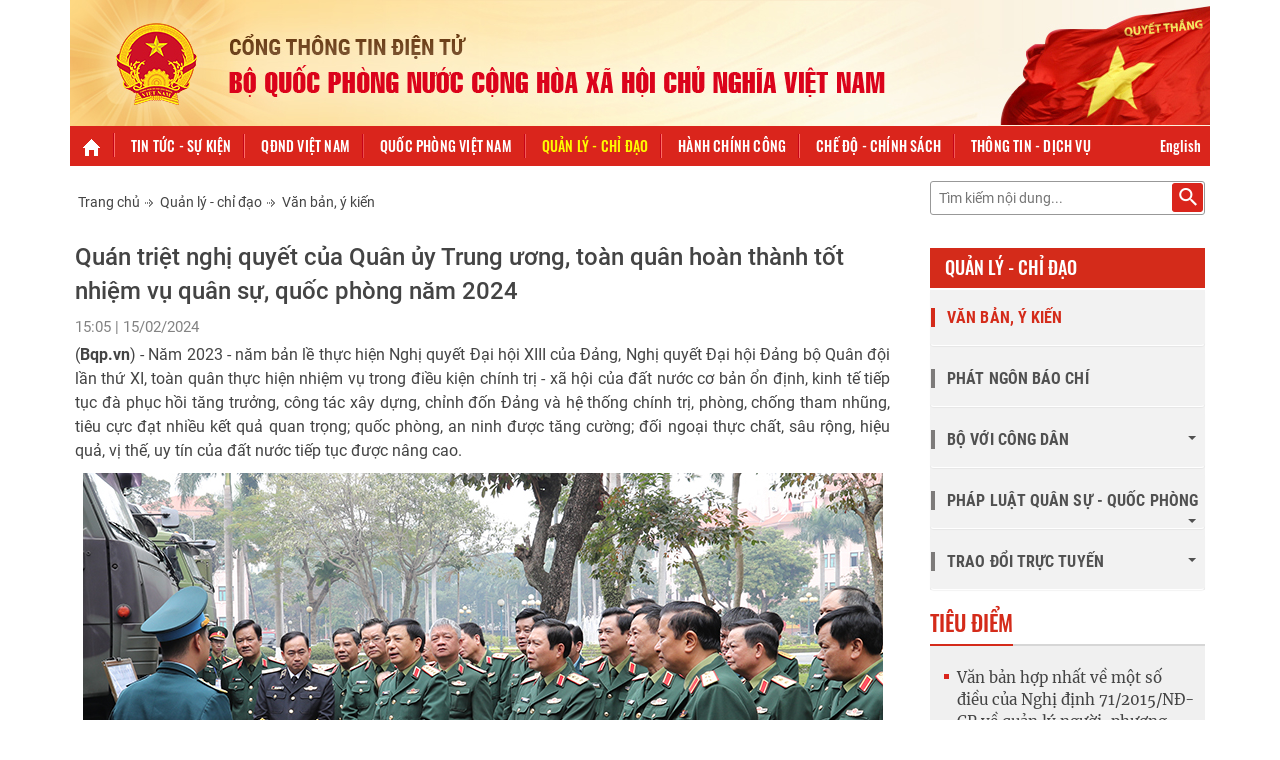

--- FILE ---
content_type: text/html; charset=UTF-8
request_url: https://bqp.vn/home/intro/detailnews?current=true&urile=wcm:path:/mod/sa-mod-site/sa-qlcddh/sa-qlcddh-cddh/quan-triet-nghi-quyet-cua-quan-uy-trung-uong-toan-quan-hoan-thanh-tot-nhiem-vu-quan-su-quoc-phong-nam-2024
body_size: 26764
content:
<!DOCTYPE html>
<html lang="en" >
<head>
<meta charset="UTF-8">
<meta name="viewport" content="width=device-width, initial-scale=1, maximum-scale=1, minimum-scale=1">
<meta http-equiv="X-UA-Compatible" content="IE=Edge">
<meta name="DC.Title" content="">
<meta name="DC.Creator" content="">
<meta name="DC.Date" content="">
<meta name="DC.Publisher" content="">
<meta name="DC.Description" content="">
<meta name="DC.Identifier" content="">
<!-- rel=dynamic-content indicates an element that is replaced with the contents produced by the specified href. 
	 dyn-cs:* URIs are resolved using the values within the 'wp_dynamicContentSpots_85' theme module. -->
<link rel="stylesheet" href="/contenthandler/!ut/p/digest!SFpi33s6cBzZRnXKFRxIVg/sp/mashup:ra:collection?soffset=0&amp;eoffset=17&amp;themeID=ZJ_FANR8B1A0GNU20QT4GU47A3000&amp;locale=en&amp;mime-type=text%2Fcss&amp;lm=1611155841000&amp;entry=wp_toolbar_common__0.0%3Ahead_css&amp;entry=wp_status_bar__0.0%3Ahead_css&amp;entry=wp_liveobject_framework__0.0%3Ahead_css&amp;entry=wp_dialog_css__0.0%3Ahead_css&amp;entry=wp_portlet_css__0.0%3Ahead_css&amp;entry=wp_toolbar_projectmenu__0.0%3Ahead_css&amp;entry=wp_toolbar_common_actionbar__0.0%3Ahead_css&amp;entry=wp_toolbar_sitepreview__0.0%3Ahead_css&amp;entry=wp_toolbar_logo__0.0%3Ahead_css&amp;entry=wp_simple_contextmenu_css__0.0%3Ahead_css&amp;entry=wp_toolbar_actionbar__0.0%3Ahead_css&amp;entry=wp_theme_portal_edit_85__0.0%3Ahead_css&amp;entry=wp_ic4_wai_resources__0.0%3Ahead_css&amp;entry=wp_theme_portal_85__0.0%3Ahead_css&amp;entry=wp_toolbar_moremenu__0.0%3Ahead_css&amp;entry=wp_oob_sample_styles__0.0%3Ahead_css" type="text/css"/><link rel="alternate" id="head_css_deferred" href="/contenthandler/!ut/p/digest!SFpi33s6cBzZRnXKFRxIVg/sp/mashup:ra:collection?soffset=0&amp;eoffset=6&amp;themeID=ZJ_FANR8B1A0GNU20QT4GU47A3000&amp;locale=en&amp;mime-type=text%2Fcss&amp;lm=1611155840000&amp;entry=wp_contextmenu_css__0.0%3Ahead_css&amp;entry=wp_federated_documents_picker__0.0%3Ahead_css&amp;entry=wcm_inplaceEdit__0.0%3Ahead_css&amp;entry=wp_dnd_css__0.0%3Ahead_css&amp;entry=wp_content_targeting_cam__0.0%3Ahead_css&amp;deferred=true"/><script type="text/javascript">var djConfig={"baseUrl":"/portal_dojo/v1.9/dojo/","locale":"en","isDebug":false,"debugAtAllCosts":false,"parseOnLoad":false,"afterOnLoad":false,"has":{"dojo-bidi":true},"modulePaths":{"com":"/themeModules/js/com","ibm":"/themeModules/js/ibm","pagebuilder":"/themeModules/modules/pagebuilder/js","portalclient":"/themeModules/modules/portalclient/js","asa":"/themeModules/modules/asa/js","contentmapping":"/themeModules/modules/contentmapping/js","federation":"/themeModules/modules/federation/js"}};djConfig.locale=djConfig.locale.replace(/_/g, "-").replace(/iw/, "he").toLowerCase();(function(){if (typeof(wpModules) == 'undefined') wpModules = {}; if (typeof(wpModules.state) == 'undefined') wpModules.state = {}; if (typeof(wpModules.state.page) == 'undefined') wpModules.state.page = {};wpModules.state.page._initial=[{"nsuri":"http://www.ibm.com/xmlns/prod/websphere/portal/publicparams","name":"selection","value":["Z6_FANR8B1A082EB0QTTDCMUJ0GG7"]},{"nsuri":"http://www.ibm.com/xmlns/prod/websphere/portal/publicparams","name":"parameters","value":["cntpth","mod/sa-mod-site/sa-qlcddh/sa-qlcddh-cddh/quan-triet-nghi-quyet-cua-quan-uy-trung-uong-toan-quan-hoan-thanh-tot-nhiem-vu-quan-su-quoc-phong-nam-2024",null,"pcid","0ef2cfd1-c825-423f-8480-d082f21295b7"]},{"nsuri":"http://www.ibm.com/xmlns/prod/websphere/portal/publicparams","name":"labelMappings","value":["Z6_FANR8B1A00ILC0QDGT5NDP10G7","Z6_FANR8B1A082EB0QTTDCMUJ0GG7","Z6_000000000000000000000000A0","Z6_FANR8B1A082EB0QTTDCMUJ0GG7","Z6_FANR8B1A082EB0QTTDCMUJ0GG7","Z6_000000000000000000000000A0"]},{"nsuri":"http://www.ibm.com/xmlns/prod/websphere/portal/publicparams","name":"expansions","value":["Z6_000000000000000000000000A0","Z6_FANR8B1A00ILC0QDGT5NDP10G7","Z6_FANR8B1A08DS20QTQ9616N2087"]},{"nsuri":"http://www.ibm.com/xmlns/prod/datatype/content","name":"context","value":["mod/sa-mod-site/sa-qlcddh/sa-qlcddh-cddh/quan-triet-nghi-quyet-cua-quan-uy-trung-uong-toan-quan-hoan-thanh-tot-nhiem-vu-quan-su-quoc-phong-nam-2024"]}];wpModules.state.page.selectionPath=['Z6_000000000000000000000000A0','Z6_FANR8B1A00ILC0QDGT5NDP10G7','Z6_FANR8B1A08DS20QTQ9616N2087','Z6_FANR8B1A082EB0QTTDCMUJ0GG7'];wpModules.state.page.supportsEditMode=true;wpModules.state.page.supportsToolbar=true;wpModules.state.page.path='';wpModules.state.page.protectedPath='/myportal';wpModules.state.page.publicPath='';})();</script><script type="text/javascript" src="/contenthandler/!ut/p/digest!SFpi33s6cBzZRnXKFRxIVg/mashup/ra:collection?themeID=ZJ_FANR8B1A0GNU20QT4GU47A3000&amp;locale=en&amp;mime-type=text%2Fjavascript&amp;lm=1611155843000&amp;entry=dojo_19__0.0%3Ahead_js&amp;entry=wp_client_main__0.0%3Ahead_js&amp;entry=wp_client_ext__0.0%3Ahead_js&amp;entry=wp_client_logging__0.0%3Ahead_js&amp;entry=wp_client_tracing__0.0%3Ahead_js&amp;entry=wp_modules__0.0%3Ahead_js&amp;entry=wp_state_page__0.0%3Ahead_js&amp;entry=wp_photon_dom__0.0%3Ahead_js&amp;entry=wp_dialog_util__0.0%3Ahead_js&amp;entry=wp_toolbar_common__0.0%3Ahead_js&amp;entry=wp_analytics_aggregator__0.0%3Ahead_js&amp;entry=wp_a11y__0.0%3Ahead_js&amp;entry=wp_dialog_draggable__0.0%3Ahead_js&amp;entry=wp_dialog_main__0.0%3Ahead_js&amp;entry=wp_theme_utils__0.0%3Ahead_js&amp;entry=wp_toolbar_viewframe_validator__0.0%3Ahead_js&amp;entry=wp_theme_portal_85__0.0%3Ahead_js"></script><link rel="alternate" id="head_js_deferred" href="/contenthandler/!ut/p/digest!3JKaotSk_gMd0aUfF0xN-w/mashup/ra:collection?themeID=ZJ_FANR8B1A0GNU20QT4GU47A3000&amp;locale=en&amp;mime-type=text%2Fjavascript&amp;lm=1536738542000&amp;entry=dojo_app_19__0.0%3Ahead_js&amp;entry=dojo_dom_19__0.0%3Ahead_js&amp;entry=dojo_dnd_basic_19__0.0%3Ahead_js&amp;entry=dojo_fx_19__0.0%3Ahead_js&amp;entry=dojo_data_19__0.0%3Ahead_js&amp;entry=dojo_dnd_ext_19__0.0%3Ahead_js&amp;entry=dojo_selector_lite_19__0.0%3Ahead_js&amp;entry=dijit_19__0.0%3Ahead_js&amp;entry=dijit_layout_basic_19__0.0%3Ahead_js&amp;entry=dojox_layout_basic_19__0.0%3Ahead_js&amp;entry=dijit_menu_19__0.0%3Ahead_js&amp;entry=dojo_fmt_19__0.0%3Ahead_js&amp;entry=dijit_form_19__0.0%3Ahead_js&amp;entry=wp_client_selector__0.0%3Ahead_js&amp;entry=dijit_tree_19__0.0%3Ahead_js&amp;entry=dijit_layout_ext_19__0.0%3Ahead_js&amp;entry=wp_dnd_namespace__0.0%3Ahead_js&amp;entry=wp_dnd_source__0.0%3Ahead_js&amp;entry=wp_dnd_util__0.0%3Ahead_js&amp;entry=wp_contextmenu_js__0.0%3Ahead_js&amp;entry=wcm_inplaceEdit__0.0%3Ahead_js&amp;entry=wp_client_dnd__0.0%3Ahead_js&amp;entry=wp_dnd_target__0.0%3Ahead_js&amp;deferred=true"/><link id="nwCLA3fL1OE" rel="alternate" href="http://bqp.vn/home/intro/detailnews/!ut/p/z0/[base64]!/"><script type="text/javascript">(function() {
	var element = document.getElementById("nwCLA3fL1OE");
	if (element) {
		wpModules.theme.WindowUtils.baseURL.resolve(element.href);
	}
}());</script><style id="layout-wstate-styles"></style><base href="http://bqp.vn/home/intro/detailnews/!ut/p/z0/[base64]!/">
<title>Quán triệt nghị quyết của Quân ủy Trung ương, toàn quân hoàn thành tốt nhiệm vụ quân sự, quốc phòng năm 2024</title>

<meta content="Quán triệt nghị quyết của Quân ủy Trung ương, toàn quân hoàn thành tốt nhiệm vụ quân sự, quốc phòng năm 2024" name="DC.Title"><meta content="Đại tướng, TS Phan Văn Giang, Ủy viên Bộ Chính trị, Phó Bí thư Quân ủy Trung ương, Bộ trưởng Bộ Quốc phòng" name="DC.Creator"><meta content="2024-02-15T15:05:35+07:00" name="DC.Date" scheme="W3CDTF"><meta content="(Bqp.vn) - Năm 2023 - năm bản lề thực hiện Nghị quyết Đại hội XIII của Đảng, Nghị quyết Đại hội Đảng bộ Quân đội lần thứ XI, toàn quân thực hiện nhiệm vụ trong điều kiện chính trị - xã hội của đất nước cơ bản ổn định, kinh tế tiếp tục đà phục hồi tăng trưởng, công tác xây dựng, chỉnh đốn Đảng và hệ thống chính trị, phòng, chống tham nhũng, tiêu cực đạt nhiều kết quả quan trọng; quốc phòng, an ninh được tăng cường; đối ngoại thực chất, sâu rộng, hiệu quả, vị thế, uy tín của đất nước tiếp tục được nâng cao. " name="DC.Description"><meta content="quan-triet-nghi-quyet-cua-quan-uy-trung-uong-toan-quan-hoan-thanh-tot-nhiem-vu-quan-su-quoc-phong-nam-2024" name="DC.Identifier">
<link id="com.ibm.lotus.NavStateUrl" rel="alternate" href="/home/intro/detailnews/!ut/p/z0/[base64]!/" />


<link href="/contenthandler/!ut/p/digest!XzWpHd4WWNGJyUWtkUvndg/dav/fs-type1/themes/ibm.portal.85Theme.mod/images/favicon.ico" rel="shortcut icon" type="image/x-icon" />
<!-- rendering is delegated to the specified href for each locale --><!--START LOCALE LINKS-->


<!-- Bootstrap -->
<link rel="stylesheet" href="/contenthandler/dav/themelist/ibm.portal.85Theme.mod/template/css/bootstrap.min.css">
<!--<link type="text/css" href="https://cdnjs.cloudflare.com/ajax/libs/twitter-bootstrap/3.3.7/css/bootstrap.min.css" rel="stylesheet">-->
<link rel="stylesheet" href="/contenthandler/dav/themelist/ibm.portal.85Theme.mod/template/css/fonts.css">
<link rel="stylesheet" href="/contenthandler/dav/themelist/ibm.portal.85Theme.mod/template/css/font-awesome.css">
<link rel="stylesheet" href="/contenthandler/dav/themelist/ibm.portal.85Theme.mod/template/css/jquery.simplyscroll.css" media="all">
<link rel="stylesheet" href="/contenthandler/dav/themelist/ibm.portal.85Theme.mod/template/css/owl.carousel.min.css">
<link rel="stylesheet" href="/contenthandler/dav/themelist/ibm.portal.85Theme.mod/template/css/common.css">
<link rel="stylesheet" href="/contenthandler/dav/themelist/ibm.portal.85Theme.mod/template/css/default.css">
<link rel="stylesheet" href="/contenthandler/dav/themelist/ibm.portal.85Theme.mod/template/css/responsive.css">
<link rel="stylesheet" href="/contenthandler/dav/themelist/ibm.portal.85Theme.mod/template/css/animate.css">
<link rel="stylesheet" href="/contenthandler/dav/themelist/ibm.portal.85Theme.mod/template/css/jquery.mmenu.all.css">
<link rel="stylesheet" href="/contenthandler/dav/themelist/ibm.portal.85Theme.mod/template/css/styles-mmmenu.css">
<link rel="stylesheet" href="/contenthandler/dav/themelist/ibm.portal.85Theme.mod/template/css/custom.css">
<link rel="stylesheet" href="/contenthandler/dav/themelist/ibm.portal.85Theme.mod/template/css/fonts/css_font3.css" > 
<link rel="stylesheet" href="/contenthandler/dav/themelist/ibm.portal.85Theme.mod/template/css/fonts/css_font4.css" > 
<link rel="stylesheet" href="/contenthandler/dav/themelist/ibm.portal.85Theme.mod/template/css/fonts/css_font5.css" > 
<link rel="stylesheet" href="/contenthandler/dav/themelist/ibm.portal.85Theme.mod/template/css/fonts/css_font6.css" > 
<script type="text/javascript" src="/contenthandler/dav/themelist/ibm.portal.85Theme.mod/template/js/jquery.min.js"></script>
</head>
<body id="content" class="lotusui30dojo tundra claro locale_en">	
	
	<div class="wpthemeFrame">
		
		<header role="banner" tabindex="-1" aria-label="Main header">

			<!-- site toolbar -->
			</header>

		<div class="wpthemeMainContent" role="main" tabindex="-1" aria-label="IBM WebSphere Portal">
			<div class="wpthemeInner">	
				<!-- asa markup contributions for pages -->	
				

<div class="asa.page" id="asa.page" style="display:none;">
	<span class="asa.page.id">Z6_FANR8B1A082EB0QTTDCMUJ0GG7</span>

	

</div>


	<div class="wpthemeCrumbTrail wpthemeLeft">

		<a href="/home/intro">
					<span class="" lang="en" dir="ltr">
								
						<!-- print out the page title -->Giới thiệu
					</span>
				</a>
					<span class="wpthemeCrumbTrailSeparator">&gt;</span>
				<strong>
					<span class=" wpthemeSelected" lang="en" dir="ltr">
								
						<!-- print out the page title -->Chi tiết tin bài
					</span>
				</strong>
	</div><div class="wpthemeClear"></div>
				
<div class="wpthemeInner">
	<div id="wpthemeStatusBarContainer" class="wpthemeStatusBarContainer">

		
		<noscript>
			<div class="wpthemeMessage" role="alert" wairole="alert">
				<img class="wpthemeMsgIcon wpthemeMsgIconError" src="[data-uri]" alt="Error" />
				<span class="wpthemeAltText">Error:</span>
				<div class="wpthemeMessageBody">Javascript is disabled in this browser. This page requires Javascript. Modify your browser's settings to allow Javascript to execute. See your browser's documentation for specific instructions.</div>
			</div>
		</noscript>

	</div>
</div>
</div>		

			<!-- required - do not remove -->
			<div style="display:none" id="portletState">{"Z7_FANR8B1A082EB0QTTDCMUJ0G83":{"windowState":"normal","portletMode":"view"}}</div><div id="layoutContainers" class="wpthemeLayoutContainers wpthemeLayoutContainersHidden" >	
				<div class="wpthemeInner">					
					<div class="hiddenWidgetsDiv">
	<!-- widgets in this container are hidden in the UI by default -->
	<div class='component-container wpthemeFull ibmDndRow wpthemeCol12of12 wpthemeRow hiddenWidgetsContainer id-Z7_FANR8B1A082EB0QTTDCMUJ0G86' name='ibmHiddenWidgets' ></div><div style="clear:both"></div>
</div>
<!-- this layout has one main container -->
<div class="wptheme1Col">
	<div class='component-container wpthemeFull wpthemeLeft wpthemeCol ibmDndColumn wpthemeCol12of12 wpthemePrimary id-Z7_FANR8B1A082EB0QTTDCMUJ0G81' name='ibmMainContainer' ><div class='component-control id-Z7_FANR8B1A082EB0QTTDCMUJ0G83' ><span id="Z7_FANR8B1A082EB0QTTDCMUJ0G83"></span><section class="ibmPortalControl wpthemeControl wpthemeHidden a11yRegionTarget" role="region">

	
	

	<div class="asa.portlet" id="asa.portlet.Z7_FANR8B1A082EB0QTTDCMUJ0G83" style="display:none;">
		<span class="asa.portlet.id">Z7_FANR8B1A082EB0QTTDCMUJ0G83</span>

		

	</div>
	
<!-- start header markup -->
	<header class="wpthemeControlHeader" role="banner" aria-label="Skin header">
		<div class="wpthemeInner">
			<h2>
				<img class="dndHandle" draggable="true" ondragstart="wpModules.dnd.util.portletDragStart(event, this, this.parentNode, 30, 0);"
				ondragend="wpModules.dnd.util.portletDragEnd(event);" 
				src="[data-uri]" alt=""/>
				<!-- lm-dynamic-title node marks location for dynamic title support -->
 				<span class="lm-dynamic-title asa.portlet.title a11yRegionLabel"><span lang="en" dir="ltr">Web Content Viewer</span></span>
			</h2>
			<a aria-haspopup="true" aria-label="Display content menu" role="button" href="javascript:;" class="wpthemeIcon wpthemeMenuFocus contextMenuInSkinIcon" style="display:none" tabindex="0">
				<span title="Display content menu"><img aria-label="Display content menu" alt="" src="[data-uri]"></span>
				<span class="wpthemeAltText">Component Action Menu</span>
				<!-- start CAM template -->
				<span class="wpthemeMenu" data-positioning-handler="horizontallyCenteredBelow">
					<div class="wpthemeMenuBorder">
						<!-- define the menu item template inside the "ul" element.  only "css-class", "description", and "title" are handled by the theme's sample javascript. -->
						<ul class="wpthemeMenuDropDown wpthemeTemplateMenu" role="menu">
							<li class="${css-class}" role="menuitem" tabindex="-1"><span
								class="wpthemeMenuText">${title}</span></li>
						</ul>
						<div class="verticalMenuPointer pointer"></div>
					</div> <!-- Template for loading -->
					<div class="wpthemeMenuLoading wpthemeTemplateLoading">${loading}</div>
					<!-- Template for submenu -->
					<div class="wpthemeAnchorSubmenu wpthemeTemplateSubmenu">
						<div class="wpthemeMenuBorder wpthemeMenuSubmenu">
							<ul id="${submenu-id}" class="wpthemeMenuDropDown"
								role="menu">
								<li role="menuitem" tabindex="-1"></li>
							</ul>
						</div>
					</div>
				</span>
				<!-- end CAM template -->
			</a>
			<a aria-haspopup="true" aria-label="Display portlet menu" role="button" href="javascript:;" class="wpthemeIcon wpthemeMenuFocus" tabindex="0"
                onclick="if (typeof wptheme != 'undefined') wptheme.contextMenu.init({ 'node': this, menuId: 'skinAction', jsonQuery: {'navID':ibmCfg.portalConfig.currentPageOID,'windowID':wptheme.getWindowIDFromSkin(this)}, params: {'alignment':'right'}});"
				onkeydown="javascript:if (typeof i$ != 'undefined' &amp;&amp; typeof wptheme != 'undefined') {if (event.keyCode ==13 || event.keyCode ==32 || event.keyCode==38 || event.keyCode ==40) {wptheme.contextMenu.init(this, 'skinAction', {'navID':ibmCfg.portalConfig.currentPageOID,'windowID':wptheme.getWindowIDFromSkin(this)}); return false;}}">
				<span title="Display portlet menu"><img aria-label="Display portlet menu" alt="" src="[data-uri]"></span>
				<span class="wpthemeAltText">Actions</span>
			</a>
		</div>
	</header>
	
	<div class="wpthemeControlBody wpthemeOverflowAuto wpthemeClear"> <!-- lm:control dynamic spot injects markup of layout control -->
	<!-- asa.overlay marks the node that the AsaOverlayWidget will be placed in -->
		<div style="position:relative; z-index: 1;">
			<div class="analytics.overlay" ></div>
		</div>
		




































    
    

    
    

    
    
    





    
    
        
        
            
                
                    
                    
                       
                        
                            <style>
.navbar-default .navbar-nav > li > a {
  font-family: 'Oswald', sans-serif;
  text-transform: uppercase;
  font-weight: 500;
  text-align: center;
  font-size: 14px;
  color: #fff;
  letter-spacing: 0.2px;
}
</style>

<!-- Begin EMC Tracking Code -->
<script type="text/javascript">
	var _govaq = window._govaq || [];
_govaq.push(['trackPageView']);
_govaq.push(['enableLinkTracking']);
(function () {
	_govaq.push(['setTrackerUrl', 'https://f-emc.ngsp.gov.vn/tracking']);
	_govaq.push(['setSiteId', '2094']);
	var d = document,
		g = d.createElement('script'),
		s = d.getElementsByTagName('script')[0];
	g.type = 'text/javascript';
	g.async = true;
	g.defer = true;
	g.src = 'https://f-emc.ngsp.gov.vn/embed/gov-tracking.min.js';
	s.parentNode.insertBefore(g, s);
})();
</script>
<!-- End EMC Tracking Code -->
<body>
<div class="bg-white container">
	<script language="javascript">
	var now = new Date();									
	var curr_date = now.getDate();
	var curr_month = now.getMonth()+1;
	var curr_year = now.getFullYear();
	var curr_hours = now.getHours();
	var curr_minutes = now.getMinutes();

	if(curr_hours<10){
	curr_hours = "0" + curr_hours;						
	}
	if(curr_minutes<10){
	curr_minutes  = "0" + curr_minutes;
	}
	var DayOfWeek;
	function fncDayOfWeek(){
		var stDate;									
		var assoc= new Array(7);
		assoc[0]="Ch&#7911; Nh&#7853;t";
		assoc[1]="Th&#7913; Hai";
		assoc[2]="Th&#7913; Ba";
		assoc[3]="Th&#7913; T&#432;";
		assoc[4]="Th&#7913; N&#259;m";
		assoc[5]="Th&#7913; S&#225;u";
		assoc[6]="Th&#7913; B&#7843;y";									
		stDate=now.getDay();
		return(assoc[stDate]);
   }      
</script>
<div id="1" class="">
	<div class="row">
	  <div class="bg-head">
		<div class="container">
		  <div class="row">
			<div class="hd-height-head hidden-on-xs"> <a class="" href="/home"> <img class="img-responsive" src="/contenthandler/dav/themelist/ibm.portal.85Theme.mod/template/img/logo.jpg"/> </a> </div>
			<div class="hd-height-head hidden-on-large hidden-on-medium hidden-on-sm"> <a class="" href="/home"> <img class="img-responsive" src="/contenthandler/dav/themelist/ibm.portal.85Theme.mod/template/img/banner600.jpg"> </a> </div>
		  </div>
		</div>
	  </div>
	</div>
	<div class="row">
		<div class="plr15-on-lg">
		  	<div class="menu-top">
				<nav id="" class="navbar navbar-default nav-mobile">
					<div class="post-relative"> 
						<div class="container-iconbar post-bt-mn-home" onclick="myFunction(this)">
						  <div class="bar1"></div>
						  <div class="bar2"></div>
						  <div class="bar3"></div>
						  <div class="bar4"></div>
						</div>
						<script>
							function myFunction(x) {x.classList.toggle("change");						  
								$('#menu').toggle()
								$('html, body').css({
									overflow: 'hidden',
									height: '100%'
								});
							}
						
						</script>  
						
						
						<div class="collapse navbar-collapse" id="defaultNavbar1">
							<ul class="nav navbar-nav navbar-bg">
							  <li class="homeIco"><a href="/"><img src="/contenthandler/dav/themelist/ibm.portal.85Theme.mod/template/img/icon-home1_deselect.png" width="" height="" alt=""/></a></li>
							  <li class="sa-ttsk"><a href="/home/news">Tin tức - sự kiện</a></li>
							  <li class="sa-qdndvn"><a href="/home/qdndvn">QĐND Việt Nam</a></li>
							  <li class="sa-qpvn"><a href="/home/qpvn">Quốc phòng Việt Nam</a></li>
							  <li class="sa-qlcddh"><a href="/home/qlcd">Quản lý - chỉ đạo</a></li>
							  <li class="sa-mod-qlcd-hcc"><a href="/home/hcc" class="">Hành chính công</a></li>
							  <li class="sa-cdcs"><a href="/home/cdcs" class="">Chế độ - chính sách </a></li>
							  <li class="sa-ttk"><a href="/home/ttdv" class="">Thông tin - dịch vụ</a></li>
							  
							</ul>
                                                        <ul class="nav navbar-nav navbar-bg navbar-right">
								<li><a href="/en" class="">English</a></li>
							</ul>
						</div>
					</div>
					<div class="bg-grey container post-relative">
   <div class="menumobile">
      <nav id="menu" style="display:none;">
         <div>
            <ul>
               <li><a title="" href="/">Trang chủ</a></li>
               <li><a title="" href="/bo-truong">Trang tin Bộ trưởng Bộ Quốc phòng</a></li>
                <li><a title="" href="/cong-thanh-phan">Trang/cổng TTĐT thành phần</a></li> 
               <li>
                  <a title="Tin tức - sự kiện" href="/home/news">Tin tức - sự kiện</a>
                  <ul>
                     <li><a class="sa-tt-qpan" href="/home/news?current=true&amp;urile=wcm:path:/mod/sa-mod-site/sa-ttsk/sa-tt-qpan">Quốc phòng an ninh</a></li>
                     <li><a class="sa-tt-dnqp" href="/home/news?current=true&amp;urile=wcm:path:/mod/sa-mod-site/sa-ttsk/sa-tt-dnqp">Đối ngoại quốc phòng</a></li>
                     <li><a class="sa-tt-tn" href="/home/news?current=true&amp;urile=wcm:path:/mod/sa-mod-site/sa-ttsk/sa-tt-tn">Trong nước</a></li>
                     <li><a class="sa-tt-tg" href="/home/news?current=true&amp;urile=wcm:path:/mod/sa-mod-site/sa-ttsk/sa-tt-tg">Thế giới</a></li>
                     <li><a class="sa-news-focus" href="/home/news/td?current=true&amp;urile=wcm:path:/mod/sa-mod-site/sa-ttsk/sa-news-focus">Tiêu điểm</a></li>
                     <li><a class="sa-tt-cmsk" href="/home/news/event?current=true&amp;urile=wcm:path:/mod/sa-mod-site/sa-ttsk/sa-tt-cmsk">Chuyên mục - sự kiện</a></li>
                  </ul>
               </li>
               <li class="">
                  <a title="Văn bản" href="/home/qdndvn" target="_self">Quân đội nhân dân Việt Nam</a>
                  <ul>
                     <li>
                        <a>Quân đội nhân dân</a>
                        <ul>
                           <li>
                              <a href="/vn/bai-viet/sa-qdndvn/sa-qdndvn-child/sa-qdndvn-gt">
                              Giới thiệu 										
                              </a>
                           </li>
                           <li>
                              <a href="/vn/vktb/sa-qdndvn/sa-qdndvn-child/sa-qdndvn-vktb">
                              Vũ khí - trang bị 										
                              </a>
                           </li>
                           <li>
                              <a>
                              Quân kỳ, quân hiệu, quân phục									
                              </a>
                              <ul>
                                 <li><a href="/vn/bai-viet/sa-qdndvn/sa-qdndvn-child/sa-qdndvn-qkqhqp/sa-qdndvn-qkqhqp-qk">Quân kỳ</a></li>
                                 <li><a href="/vn/bai-viet/sa-qdndvn/sa-qdndvn-child/sa-qdndvn-qkqhqp/sa-qdndvn-qkqhqp-qh">Quân hiệu</a></li>
                                 <li><a href="/vn/bai-viet/sa-qdndvn/sa-qdndvn-child/sa-qdndvn-qkqhqp/sa-qdndvn-qkqhqp-qp">Quân phục</a></li>
                              </ul>
                           </li>
                           <li>
                              <a>
                              Tướng lĩnh QĐND Việt Nam 										
                              </a>
                              <ul>
                                 <li><a href="/home/intro/intro?current=true&amp;urile=wcm:path:/Mod/sa-mod-site/sa-qdndvn/sa-qdndvn-child/sa-qdndvn-tlqdndvn/sa-qdndvn-tlqdndvn-daituong">Đại tướng</a></li>
                                 <li><a href="/vn/danh-sach/sa-qdndvn/sa-qdndvn-child/sa-qdndvn-tlqdndvn/sa-qdndvn-tlqdndvn-thuongtuong">Thượng tướng</a></li>
                                 <li><a href="/vn/danh-sach/sa-qdndvn/sa-qdndvn-child/sa-qdndvn-tlqdndvn/sa-qdndvn-tlqdndvn-trungtuong">Trung tướng</a></li>
                                 <li><a href="/vn/bai-viet/sa-qdndvn/sa-qdndvn-child/sa-qdndvn-tlqdndvn/sa-qdndvn-tlqdndvn-thieutuong">Thiếu tướng</a></li>
                              </ul>
                           </li>
                           <li>
                              <a>
                              Anh hùng LLVT nhân dân 										
                              </a>
                              <ul>
                                 <li><a href="/vn/danh-sach-cm/sa-qdndvn/sa-qdndvn-child/sa-qdndvn-ahllvtnd/sa-qdndvn-ahllvtnd-tt">Tập thể</a></li>
                                 <li><a href="/vn/danh-sach/sa-qdndvn/sa-qdndvn-child/sa-qdndvn-ahllvtnd/sa-qdndvn-ahllvtnd-cn">Cá nhân</a></li>
                                 <li><a href="/vn/danh-sach/sa-qdndvn/sa-qdndvn-child/sa-qdndvn-ahllvtnd/sa-qdndvn-ahllvtnd-tulieu">Tư liệu</a></li>
                              </ul>
                           </li>
                        </ul>
                     </li>
                     <li>
                        <a>
                        Dân quân tự vệ
                        </a>
                        <ul>
                           <li>
                              <a  href="/vn/bai-viet/sa-qdndvn/sa-qdndvn-dqtv/sa-qdndvn-dqtv-gt">
                              Giới thiệu 										
                              </a>
                           </li>
                           <li>
                              <a  href="/vn/danh-sach/sa-qdndvn/sa-qdndvn-dqtv/sa-qdndvn-dqtv-tthd">
                              Hoạt động dân quân tự vệ 										
                              </a>
                           </li>
                           <li>
                              <a  href="/vn/danh-sach/sa-qdndvn/sa-qdndvn-dqtv/sa-qdndvn-dqtv-dqtv">
                              DQTV các dân tộc Việt Nam 										
                              </a>
                           </li>
                        </ul>
                     </li>
                     <li>
                        <a>
                        Lịch sử - truyền thống
                        </a>
                        <ul>
                           <li>
                              <a  href="/vn/danh-sach/sa-qdndvn/sa-qdndvn-lstt/sa-qdndvn-lstt-qctk">
                              LLVT qua các thời kỳ 										
                              </a>
                           </li>
                           <li>
                              <a  href="/vn/danh-sach/sa-qdndvn/sa-qdndvn-lstt/sa-qdndvn-lstt-ctcqs">
                              Các tổ chức quân sự 										
                              </a>
                           </li>
                           <li>
                              <a  href="/vn/danh-sach/sa-qdndvn/sa-qdndvn-lstt/sa-qdndvn-lstt-cdtd">
                              Chiến dịch, trận đánh 										
                              </a>
                           </li>
                           <li>
                              <a  href="/home/intro/intro?current=true&amp;urile=wcm:path:/Mod/sa-mod-site/sa-qdndvn/sa-qdndvn-lstt/sa-qdndvn-dnqsvn">
                              Danh nhân quân sự Việt Nam 										
                              </a>
                           </li>
                           <li>
                              <a  href="/vn/danh-sach/sa-qdndvn/sa-qdndvn-lstt/sa-qdndvn-lstt-hk">
                              Hồi ký 										
                              </a>
                           </li>
                           <li>
                              <a  href="/vn/danh-sach/sa-qdndvn/sa-qdndvn-lstt/sa-qdndvn-lstt-tk">
                              Tổng kết 										
                              </a>
                           </li>
                           <li>
                              <a  href="/vn/danh-sach/sa-ttk/sa-ttdv-vhtt/sa-ttk-vhtt-vh-tcvh/sa-ttk-vhtt-vh-tcvh-baotang">
                              Hệ thống bảo tàng 										
                              </a>
                           </li>
                        </ul>
                     </li>
                  </ul>
               </li>
               <li class="">
                  <a title="Văn bản" href="/home/qpvn" target="_self">Quốc phòng Việt Nam</a>
                  <ul>
                     <li>
                        <a href="/vn/bai-viet/sa-qpvn/sa-qpvn-qutw" >
                        Quân ủy Trung ương
                        </a>									
                     </li>
                     <li>
                        <a>
                        Bộ Quốc phòng
                        </a>
                        <ul>
                           <li>
                              <a href="/vn/bai-viet/sa-qpvn/sa-qpvn-bqp-root/sa-qpvn-gt" aria-expanded="true">
                              Giới thiệu 										
                              </a>
                           </li>
                           <li>
                              <a>
                              Lãnh đạo 										
                              </a>
                              <ul>
                                 <li><a href="/vn/bai-viet/sa-qpvn/sa-qpvn-bqp-root/sa-qpvn-bqp-child-dsldbqp/sa-qpvn-bqp-ldhn">Lãnh đạo hiện nay</a></li>
                                 <li><a href="/home/intro/bt?current=true&urile=wcm:path:/Mod/sa-mod-site/sa-qpvn/sa-qpvn-bqp-root/sa-qpvn-bqp-child-dsldbqp/sa-qpvn-bqp-child-btqctk">Bộ trưởng qua các thời kỳ</a></li>
                              </ul>
                           </li>
                           <li>
                              <a  href="/vn/bai-viet/sa-qpvn/sa-qpvn-bqp-root/sa-qpvn-bqp-child-bttm">
                              Bộ Tổng Tham mưu 										
                              </a>
                           </li>
                           <li>
                              <a href="/vn/bai-viet/sa-qpvn/sa-qpvn-bqp-root/sa-qpvn-bqp-child-tcct">
                              Tổng cục Chính trị 										
                              </a>
                           </li>
                           <li>
                              <a  href="/vn/danh-sach/sa-qpvn/sa-qpvn-bqp-root/sa-qpvn-bqp-child-ctcctt">
                              Tổng cục, Cục trực thuộc 										
                              </a>
                           </li>
                           <li>
                              <a  href="/vn/danh-sach-cm/sa-qpvn/sa-qpvn-bqp-root/sa-qpvn-bqp-child-qk">
                              Quân khu 										
                              </a>
                           </li>
                           <li>
                              <a  href="/vn/danh-sach-cm/sa-qpvn/sa-qpvn-bqp-root/sa-qpvn-bqp-child-qd">
                              Quân đoàn 										
                              </a>
                           </li>
                           <li>
                              <a  href="/vn/danh-sach-cm/sa-qpvn/sa-qpvn-bqp-root/sa-qpvn-bqp-child-qcbdbp">
                              Quân chủng, BĐ Biên phòng 										
                              </a>
                           </li>
                           <li>
                              <a  href="/vn/danh-sach-cm/sa-qpvn/sa-qpvn-bqp-root/sa-qpvn-bqp-child-bc">
                              Binh chủng 										
                              </a>
                           </li>
                           <li>
                              <a href="/vn/bai-viet/sa-qpvn/sa-qpvn-bqp-root/sa-qpvn-bqp-child-btll">
                              BTLBV Lăng CT Hồ Chí Minh 										
                              </a>
                           </li>
                           <li>
                              <a  href="/vn/bai-viet/sa-qpvn/sa-qpvn-bqp-root/sa-qpvn-bqp-child-hvntcy">
                              Học viện, nhà trường 										
                              </a>
                           </li>
                           <li>
                              <a  href="/vn/bai-viet/sa-qpvn/sa-qpvn-bqp-root/sa-qpvn-bqp-child-cvnccy">
                              Viện nghiên cứu 										
                              </a>
                           </li>
                           <li>
                              <a  href="/vn/bai-viet/sa-qpvn/sa-qpvn-bqp-root/sa-qpvn-bqp-child-kktqp">
                              Kinh tế quốc phòng 										
                              </a>
                           </li>
                        </ul>
                     </li>
                     <li>
                        <a>
                        Chính sách quốc phòng
                        </a>	
                        <ul>
                           <li>
                              <a  href="/vn/bai-viet/sa-qpvn/sa_qpvn_csqp/sa-qpvn-csqp-csqpvn">
                              Chủ trương - chính sách 										
                              </a>
                           </li>
                           <li>
                              <a  href="/vn/danh-sach/sa-qpvn/sa_qpvn_csqp/sa_qpvn_stqp">
                              Sách trắng quốc phòng 										
                              </a>
                           </li>
                           <li>
                              <a  href="/vn/danh-sach/sa-qpvn/sa_qpvn_csqp/sa-qpvn-csqp-tlvkbv">
                              Tư liệu 										
                              </a>
                           </li>
                        </ul>
                     </li>
                     <li>
                        <a>
                        Đối ngoại quốc phòng
                        </a>
                        <ul>
                           <li>
                              <a  href="/vn/bai-viet/sa-qpvn/sa_qpvn_dnqp/sa-qpvn-dnqp-ctcs">
                              Chủ trương - chính sách 										
                              </a>
                           </li>
                           <li>
                              <a  href="/vn/danh-sach/sa-qpvn/sa_qpvn_dnqp/sa-qpvn-dnqp-dnvhtqp">
                              Hoạt động đối ngoại và hợp tác 										
                              </a>
                           </li>
                           <li>
                              <a  href="/vn/bai-viet/sa-qpvn/sa_qpvn_dnqp/sa-qpvn-dnqp-tvqp">
                              Tuỳ viên quốc phòng 										
                              </a>
                           </li>
                           <li>
                              <a  href="/vn/danh-sach-bai-viet/sa-qpvn/sa_qpvn_dnqp/sa-qpvn-dnqp-tlbv">
                              Tư liệu 										
                              </a>
                           </li>
                        </ul>
                     </li>
                  </ul>
               </li>
               <li class="">
                  <a title="Văn bản" href="/home/qlcd" target="_self">Quản lý - chỉ đạo</a>
                  <ul>
                     <li>	
                        <a href="/vn/danh-sach/sa-qlcddh/sa-qlcddh-cddh" >
                        Văn bản, ý kiến
                        </a>				
                     </li>
                     <li>
                        <a href="/vn/danh-sach/sa-qlcddh/sa-qlcddh-thpnbc" >
                        Phát ngôn báo chí
                        </a>
                     </li>
                     <li>
                        <a>
                        Bộ với công dân
                        </a>
                        <ul>
                           <li>
                              <a href="/vn/bai-viet/sa-qlcddh/voi-cong-dan/lich-tiep-cong-dan">
                              Lịch tiếp công dân 										
                              </a>
                           </li>
                           <li>
                              <a href="/vn/danh-sach-bai-viet/sa-qlcddh/voi-cong-dan/tra-loi-cu-tri">
                              Trả lời cử tri 										
                              </a>
                           </li>
                           <li>
                              <a  href="/vn/danh-sach-bai-viet/sa-qlcddh/voi-cong-dan/tra-loi-cong-dan">
                              Trả lời công dân 										
                              </a>
                           </li>
                           <li>
                              <a  href="/vn/danh-sach-bai-viet/sa-qlcddh/voi-cong-dan/tra-loi-to-chuc-doanh-nghiep">
                              Trả lời tổ chức, doanh nghiệp 										
                              </a>
                           </li>
                           <li>
                              <a href="/vn/danh-sach-bai-viet/sa-qlcddh/voi-cong-dan/tiep-xuc-cu-tri">
                              Tiếp xúc cử tri 										
                              </a>
                           </li>
                        </ul>
                     </li>
                     <li>
                        <a>
                        Pháp luật Quân sự - Quốc phòng
                        </a>
                        <ul>
                           <li>
                              <a  href="/vn/danh-sach-bai-viet/sa-qlcddh/sa-qlcddh-vbpl/sa-qlcddh-vbpl-tt">
                              Tin hoạt động 										
                              </a>
                           </li>
                           <li>
                              <a href="/home/vbpl">
                              Văn bản pháp luật 										
                              </a>
                           </li>
                           <li>
                              <a  href="/vn/danh-sach-bai-viet/sa-qlcddh/sa-qlcddh-vbpl/sa-qlcddh-vbpl-dtvb">
                              Lấy ý kiến dự thảo Văn bản pháp luật 										
                              </a>
                           </li>
                           <li>
                              <a href="/vn/danh-sach-bai-viet/sa-qlcddh/sa-qlcddh-vbpl/sa-qlcddh-vbpl-hdcd">
                              Hướng dẫn, chỉ đạo, trao đổi 										
                              </a>
                           </li>
                           <li>
                              <a  href="/vn/danh-sach/sa-qlcddh/sa-qlcddh-vbpl/sa-qlcddh-vbpl-gtvb">
                              Giới thiệu văn bản pháp luật 										
                              </a>
                           </li>
                           <li>
                              <a  href="/vn/danh-sach-bai-viet/sa-qlcddh/sa-qlcddh-vbpl/sa-qlcddh-vbpl-pbgdpl">
                              Hội đồng phối hợp PB,GD PL 										
                              </a>
                           </li>
                        </ul>
                     </li>
                     <li>
                        <a>
                        Trao đổi trực tuyến
                        </a>
                     </li>
                  </ul>
               </li>
               <li>
                  <a href="/home/hcc" title="" target="_self">Hành chính công</a>
                  <ul>
                     <li>
                        <a href="/vn/danh-sach/sa-mod-qlcd-hcc/cbtthc" >
                        Công bố Thủ tục hành chính
                        </a>
                     </li>
                     <li>
                        <a href="/vn/danh-sach/sa-mod-qlcd-hcc/sa-qlnnvqp-cchc">
                        Cải cách hành chính
                        </a>
                     </li>
                     <li>
                        <a href="/vn/bai-viet/sa-mod-qlcd-hcc/sa-qlnnvqp-gydvhcc">
                        Tiếp nhận phản ánh, kiến nghị về quy định hành chính
                        </a>
                     </li>
                     <li>
                        <a href="https://dichvucong.mod.gov.vn/web/bo-quoc-phong/thu-tuc-hanh-chinh#/thu-tuc-hanh-chinh?page=1&amp;agency=000.00.00.G11&amp;renew=31" >
                        Thủ tục hành chính
                        </a>
                     </li>
                     <li>
                        <a>
                        VBPL quy định Thủ tục hành chính
                        </a>
                     </li>
                     <li>
                        <a href="https://dichvucong.mod.gov.vn" >
                        Dịch vụ công trực tuyến
                        </a>
                     </li>
                  </ul>
               </li>
               <li>
                  <a href="/home/cdcs">Chế độ - chính sách</a>
                  <ul>
                     <li>
                        <a href="/home/intro/listnews?current=true&urile=wcm:path:/Mod/sa-mod-site/sa-cdcs/sa-cdcs-tt">
                        Tin tức
                        </a>
                     </li>
                     <li>
                        <a>
                        Tìm liệt sĩ
                        </a>
                        <ul>
                           <li>
                              <a href="/home/intro/list?current=true&amp;urile=wcm:path:/Mod/sa-mod-site/sa-cdcs/sa-ttk-tls/sa-cndk-tls-ntdd">
                              Nhắn tìm đồng đội 										
                              </a>
                           </li>
                           <li>
                              <a href="/vn/danh-sach/sa-cdcs/sa-ttk-tls/sa-cndk-tls-ttmls">
                              Thông tin về mộ liệt sĩ 										
                              </a>
                           </li>
                           <li>
                              <a href="/home/intro/list?current=true&amp;urile=wcm:path:/Mod/sa-mod-site/sa-cdcs/sa-ttk-tls/sa-cndk-tls-ttgd">
                              Thông tin giám định 										
                              </a>
                           </li>
                           <li>
                              <a  href="/home/intro/list?current=true&amp;urile=wcm:path:/Mod/sa-mod-site/sa-cdcs/sa-ttk-tls/sa-ttk-ctch-hhtgdlsvn-tttg">
                              Thông tin trợ giúp 										
                              </a>
                           </li>
                        </ul>
                     </li>
                     <li>
                        <a href="/home/intro/list?current=true&urile=wcm:path:/Mod/sa-mod-site/sa-cdcs/sa-ttdv-bmvnah">
                        Bà mẹ Việt Nam anh hùng
                        </a>
                     </li>
                     <li>
                        <a href="/home/cdcs/vb" data-parent="#accordion" aria-expanded="true">
                        Văn bản - hướng dẫn
                        </a>
                     </li>
                     <li>
                        <a  href="/vn/danh-sach/sa-cdcs/sa-cdcs-tttg" data-parent="#accordion">
                        Thông tin trợ giúp
                        </a>
                     </li>
                  </ul>
               </li>
               <li>
                  <a href="/home/ttdv" title="" target="_self">Thông tin - dịch vụ</a>
                  <ul>
                     <li>
                        <a>
                        Các tổ chức, hội
                        </a>
                        <ul>
                           <li>
                              <a href="/vn/danh-sach-bai-viet/sa-ttk/sa-ttdv-tochuchoi/sa-ttdv-tochuchoi-tt">
                              Tin tức 										
                              </a>
                           </li>
                           <li>
                              <a href="/vn/danh-sach/sa-ttk/sa-ttdv-tochuchoi/sa-ttk-ctch-hccbvn">
                              Hội Cựu chiến binh Việt Nam 										
                              </a>
                           </li>
                           <li>
                              <a>
                              Hội Nạn nhân chất độc da cam/điôxin Việt Nam 										
                              </a>
							  <ul>											
									<li><a href="/home/intro?current=true&amp;urile=wcm:path:/Mod/sa-mod-site/sa-ttk/sa-ttdv-tochuchoi/sa-ttk-ctch-hnncddc/sa-ttk-ctch-hnncddc-gt">Giới thiệu</a></li>									
									<li><a href="/home/intro/list?current=true&amp;urile=wcm:path:/Mod/sa-mod-site/sa-ttk/sa-ttdv-tochuchoi/sa-ttk-ctch-hnncddc/sa-ttk-ctch-hnncddc-tc">Tổ chức</a></li>									
									<li><a href="/home/intro/list?current=true&amp;urile=wcm:path:/Mod/sa-mod-site/sa-ttk/sa-ttdv-tochuchoi/sa-ttk-ctch-hnncddc/sa-ttk-ctch-hnncddc-tl">Tư liệu</a></li>									
									<li><a href="/home/intro/list?current=true&amp;urile=wcm:path:/Mod/sa-mod-site/sa-ttk/sa-ttdv-tochuchoi/sa-ttk-ctch-hnncddc/sa-ttk-ctch-hnncddc-vbhd">Thông tin trợ giúp</a></li>						
								</ul>
                           </li>
                           <li>
                              <a href="#toggleLv3_sa-ttk-ctch-hhtgdlsvn" data-toggle="collapse">
                              Hội Hỗ trợ gia đình liệt sĩ Việt Nam 										
                              </a>
								<ul>									
									<li><a href="/home/intro?current=true&amp;urile=wcm:path:/Mod/sa-mod-site/sa-ttk/sa-ttdv-tochuchoi/sa-ttk-ctch-hhtgdlsvn/sa-ttk-ctch-hhtgdlsvn-gt">Giới thiệu</a></li>								
									<li><a href="/home/intro?current=true&amp;urile=wcm:path:/Mod/sa-mod-site/sa-ttk/sa-ttdv-tochuchoi/sa-ttk-ctch-hhtgdlsvn/sa-ttk-ctch-hhtgdlsvn-tc">Tổ chức</a></li>						
								</ul>
                           </li>
                        </ul>
                     </li>
                     <li>
                        <a data-toggle="collapse" href="#toggleLv1_sa-ttdv-hldt" data-parent="#accordion">
                        Huấn luyện - đào tạo
                        </a>
                        <ul>
                           <li>
                              <a href="/vn/danh-sach-bai-viet/sa-ttk/sa-ttdv-hldt/sa-ttdv-hldt-hdhldt">
                              Hoạt động huấn luyện - đào tạo 										
                              </a>
                           </li>
                           <li>
                              <a href="/vn/bai-viet/sa-ttk/sa-ttdv-hldt/sa-ttdv-hldt-ntqd">
                              Nhà trường quân đội 										
                              </a>
                           </li>
                           <li>
                              <a href="#toggleLv3_sa-ttk-hldt-gdqp" data-toggle="collapse">
                              Giáo dục quốc phòng 										
                              </a>
							  <ul>										
								<li><a href="/home/intro/list?current=true&amp;urile=wcm:path:/Mod/sa-mod-site/sa-ttk/sa-ttdv-hldt/sa-ttk-hldt-gdqp/sa-ttk-hldt-gdqp-bdktqp">Bồi dưỡng kiến thức QP-AN</a></li>								
								<li><a href="/home/intro/list?current=true&amp;urile=wcm:path:/Mod/sa-mod-site/sa-ttk/sa-ttdv-hldt/sa-ttk-hldt-gdqp/sa-ttk-hldt-gdqp-ttgdqp">Trung tâm GD QP-AN</a></li>					
							  </ul>
                           </li>
                           <li>
                              <a href="dienthi.bqp.vn" data-toggle="collapse">
                              Điểm tuyển sinh Quân đội 										
                              </a>
                           </li>
                        </ul>
                     </li>
                     <li>
                        <a>
                        Kiến thức quốc phòng
                        </a>
                        <ul>
                           <li>
                              <a href="/vn/danh-sach/sa-ttk/sa-ttdv-kienthucqp/sa-ttk-ktqp-htqsvn">
                              Học thuyết quân sự 										
                              </a>
                           </li>
                           <li>
                              <a href="/vn/danh-sach/sa-ttk/sa-ttdv-kienthucqp/sa-ttk-ktqp-ttqs">
                              Tư tưởng quân sự 										
                              </a>
                           </li>
                           <li>
                              <a href="#toggleLv3_sa-ttk-ktqp-ntqs" data-toggle="collapse">
                              Nghệ thuật quân sự 										
                              </a>
							  <ul>
								<li><a href="/home/intro/list?current=true&amp;urile=wcm:path:/Mod/sa-mod-site/sa-ttk/sa-ttdv-kienthucqp/sa-ttk-ktqp-ntqs/sa-ttk-ktqp-ntqs-tg">Thế giới</a></li>								
								<li><a href="/home/intro/list?current=true&amp;urile=wcm:path:/Mod/sa-mod-site/sa-ttk/sa-ttdv-kienthucqp/sa-ttk-ktqp-ntqs/sa-ttk-ktqp-ntqs-vn">Việt Nam</a></li>
							  </ul>
                           </li>
                           <li>
                              <a href="/vn/danh-sach/sa-ttk/sa-ttdv-kienthucqp/sa-qdndvn-lstt-cnqs">
                              Công nghệ quân sự 										
                              </a>
                           </li>
                           <li>
                              <a href="#toggleLv3_sa-ttdv-kienthucqp-vktb" data-toggle="collapse">
                              Vũ khí - trang bị 										
                              </a>
							  <ul>
								<li><a href="/home/intro/list/intro/list?current=true&amp;urile=wcm:path:/Mod/sa-mod-site/sa-ttk/sa-ttdv-kienthucqp/sa-ttdv-kienthucqp-vktb/sa-qdndvn-lstt-vktb-tt">Tin tức</a></li>								
								<li><a href="/home/intro/list/intro/list?current=true&amp;urile=wcm:path:/Mod/sa-mod-site/sa-ttk/sa-ttdv-kienthucqp/sa-ttdv-kienthucqp-vktb/sa-qdndvn-lstt-vktb-lspt">Lịch sử phát triển</a></li>						
							  </ul>
                           </li>
                        </ul>
                     </li>
                     <li>
                        <a  data-toggle="collapse" href="#toggleLv1_sa-ttdv-bvmt" data-parent="#accordion">
                        Bảo vệ môi trường
                        </a>
                        <ul>
                           <li>
                              <a href="/vn/danh-sach-bai-viet/sa-ttk/sa-ttdv-bvmt/sa-ttdv-bvmt-hdbvmt">
                              Hoạt động bảo vệ môi trường 										
                              </a>
                           </li>
                           <li>
                              <a href="/vn/bai-viet/sa-ttk/sa-ttdv-bvmt/sa-ttdv-bvmt-kphqbmsct">
                              Khắc phục hậu quả bom, mìn sau chiến tranh 										
                              </a>
                           </li>
                           <li>
                              <a href="/vn/danh-sach/sa-ttk/sa-ttdv-bvmt/sa-ttdv-bvmt-xlcdtlsct">
                              Xử lý chất độc tồn lưu sau chiến tranh 										
                              </a>
                           </li>
                           <li>
                              <a href="/vn/danh-sach/sa-ttk/sa-ttdv-bvmt/sa-ttdv-bvmt-qdtgbvmt">
                              Quân đội tham gia bảo vệ môi trường 										
                              </a>
                           </li>
                        </ul>
                     </li>
                     <li>
                        <a  data-toggle="collapse" href="#toggleLv1_sa-ttdv-qy" data-parent="#accordion">
                        Quân y
                        </a>
                        <ul>
                           <li>
                              <a href="/vn/bai-viet/sa-ttk/sa-ttdv-qy/sa-ttk-qy-gt">
                              Giới thiệu 										
                              </a>
                           </li>
                           <li>
                              <a href="/vn/danh-sach/sa-ttk/sa-ttdv-qy/sa-ttk-qy-ttyh">
                              Thành tựu y học 										
                              </a>
                           </li>
                           <li>
                              <a href="/home/ttdv/qy?current=true&amp;urile=wcm:path:/Mod/sa-mod-site/sa-ttk/sa-ttdv-qy/sa-ttk-bvqd-thttp">
                              Bệnh viện quân đội 										
                              </a>
                           </li>
                           <li>
                              <a href="/vn/danh-sach/sa-ttk/sa-ttdv-qy/sa-ttk-qy-ytqdy">
                              Hệ thống y tế quân dân y 										
                              </a>
                           </li>
                           <li>
                              <a href="/vn/danh-sach-bai-viet/sa-ttk/sa-ttdv-qy/sa-ttdv-qy-hoatdongqy">
                              Hoạt động quân y 										
                              </a>
                           </li>
                        </ul>
                     </li>
                     <li>
                        <a  data-toggle="collapse" href="#toggleLv1_sa-ttdv-ktqp" data-parent="#accordion">
                        Kinh tế quốc phòng
                        </a>
                        <ul>						
							<li>
								<a href="/vn/bai-viet/sa-ttk/sa-ttdv-ktqp/sa-ttk-ktqp1-gt" >
									Giới thiệu 										
								</a>
							</li>
							<li>
								<a  href="/vn/danh-sach-bai-viet/sa-ttk/sa-ttdv-ktqp/sa-ttk-ktqp1-cbttdn">
									Công bố thông tin doanh nghiệp 										
								</a>
							</li>
							<li>
								<a  href="/vn/bai-viet/sa-ttk/sa-ttdv-ktqp/sa-ttk-ktqp1-kktqp" >
									Khu kinh tế quốc phòng 										
								</a>
							</li>
							<li>
								<a  href="/home/ttdv/dnqd" >
									Doanh nghiệp quân đội 										
								</a>
							</li>
							<li>
								<a  href="/vn/danh-sach-bai-viet/sa-ttk/sa-ttdv-ktqp/sa-ttdv-ktqp-hdktqp" >
									Hoạt động kinh tế quốc phòng 										
								</a>
							</li>
						</ul>
                     </li>
                     <li>
                        <a>
                        Văn hóa - thể thao
                        </a>
                        <ul>
                           <li>
                              <a href="/vn/danh-sach-bai-viet/sa-ttk/sa-ttdv-vhtt/sa-ttk-vhtt-tintuc">
                              Tin tức 										
                              </a>
                           </li>
                           <li>
                              <a href="#toggleLv3_sa-ttk-vhtt-vh-tcvh" data-toggle="collapse">
                              Thiết chế văn hoá 										
                              </a>
							  <ul>
								<li><a href="/home/intro?current=true&amp;urile=wcm:path:/Mod/sa-mod-site/sa-ttk/sa-ttdv-vhtt/sa-ttk-vhtt-vh-tcvh/sa-ttk-vhtt-vh-tcvh-tcvhqd">Các TCVH trong QĐ</a></li>								
								<li><a href="/home/intro/list?current=true&amp;urile=wcm:path:/Mod/sa-mod-site/sa-ttk/sa-ttdv-vhtt/sa-ttk-vhtt-vh-tcvh/sa-ttk-vhtt-vh-tcvh-dvnt">Các đơn vị nghệ thuật</a></li>								
								<li><a href="/home/intro/list?current=true&amp;urile=wcm:path:/Mod/sa-mod-site/sa-ttk/sa-ttdv-vhtt/sa-ttk-vhtt-vh-tcvh/sa-ttk-vhtt-vh-tcvh-baotang">Hệ thống bảo tàng</a></li>								
								<li><a href="/home/intro/list?current=true&amp;urile=wcm:path:/Mod/sa-mod-site/sa-ttk/sa-ttdv-vhtt/sa-ttk-vhtt-vh-tcvh/sa-ttk-vhtt-vh-tcvh-nvh">Nhà văn hoá</a></li>								
								<li><a href="/home/intro/list?current=true&amp;urile=wcm:path:/Mod/sa-mod-site/sa-ttk/sa-ttdv-vhtt/sa-ttk-vhtt-vh-tcvh/sa-ttk-vhtt-vh-tcvh-clb">Câu lạc bộ</a></li>								
								<li><a href="/home/intro/list?current=true&amp;urile=wcm:path:/Mod/sa-mod-site/sa-ttk/sa-ttdv-vhtt/sa-ttk-vhtt-vh-tcvh/sa-ttk-vhtt-vh-tcvh-phcm">Phòng Hồ Chí Minh</a></li>					
							  </ul>
                           </li>
                           <li>
                              <a href="#toggleLv3_sa-ttk-vhtt-vh-bcxb" data-toggle="collapse">
                              Báo chí - xuất bản 										
                              </a>
							  <ul>
								<li><a class="a-lv3" href="/home/intro/list?current=true&amp;urile=wcm:path:/Mod/sa-mod-site/sa-ttk/sa-ttdv-vhtt/sa-ttk-vhtt-vh-bcxb/sa-ttk-vhtt-vh-bcxb-bc">Báo chí</a></li>								
								<li><a class="a-lv3" href="/home/intro/list?current=true&amp;urile=wcm:path:/Mod/sa-mod-site/sa-ttk/sa-ttdv-vhtt/sa-ttk-vhtt-vh-bcxb/sa-ttk-vhtt-vh-bcxb-inxb">In - xuất bản</a></li>						
							  </ul>
                           </li>
                           <li>
                              <a href="/vn/bai-viet/sa-ttk/sa-ttdv-vhtt/sa-ttk-vhtt-tt">
                              Thể thao 										
                              </a>
                           </li>
                        </ul>
                     </li>
                     <li>
                        <a  data-toggle="collapse" href="#toggleLv1_sa-ttdv-multimedia" data-parent="#accordion">
                        Multimedia
                        </a>
                        <ul>
                           <li>
                              <a href="/home/ttdv/multimedia">
                              Video 										
                              </a>
                           </li>
                           <li>
                              <a href="/home/ttdv/audio">
                              Audio 										
                              </a>
                           </li>
                           <li>
                              <a href="/home/ttdv/anh">
                              Ảnh 										
                              </a>
                           </li>
                        </ul>
                     </li>
                  </ul>
               </li>   
			   <li><a href="/home/sitemap">Sơ đồ Cổng</a></li>			   
            </ul>
         </div>
      </nav>
   </div>
</div>

			 	 	<div class="flex-container post-relative">
			 	 		<div class="date-mobile hidden-on-large">
						  <script language="javascript">	                
							document.write(fncDayOfWeek()+", ");
							document.write(curr_date + "/" + curr_month + "/" +curr_year);	   
						  </script>
						</div>
			 	 		<div class="Search-mobile hidden-on-large">
			 	 		     <a href="#">
			 	 			<img class="icon-search" src="/contenthandler/dav/themelist/ibm.portal.85Theme.mod/template/img/search2.png" alt="" width="16" height="16" data-toggle="collapse" data-target="#demo">                </a>
			 	 		</div>
			 	 		<div class="flag-mobile hidden-on-large"><a href="/en"><img src="/contenthandler/dav/themelist/ibm.portal.85Theme.mod/template/img/Eng.png" width="16" height="16" alt=""/></a></div>
			 	 		<div style="width: 16px;"></div>

			 	 	</div>
			 	 	
				  </nav>
			  </div>			  
		  </div>
	  <div class="boxtime-header clearfix plr5-on-lg">	<div class=" ">	  <div class="">		<div class="col-md-9 col-sm-7 col-xs-12">			<nav aria-label="breadcrumb">			  <ol class="breadcrumb">			  															<li class="breadcrumb-item"><a href="/home">Trang chủ</a></li>						<li class="breadcrumb-item breadLv2" sitename="sa-qlcddh"><a href="/home">Quản lý - chỉ đạo</a></li>						<li class="breadcrumb-item active breadLv3" sitename="sa-qlcddh-cddh" aria-current="page"><a href="/home/intro/list?1dmy&current=true&urile=wcm%3apath%3aMod/sa-mod-site/sa-qlcddh/sa-qlcddh-cddh">Văn bản, ý kiến</a></li>																	  </ol>			</nav> 		 </div>		<div class="col-md-3 col-sm-5 col-xs-12 lienket pl0-on-lg mb5 hidden-on-small home-frm-search">			<form id="custom-search-form" class="form-search form-horizontal"> 				<div class="input-append span12">				  <input type="text" class="search-query" placeholder="Tìm kiếm nội dung..." size="28">					<button type="submit" class="btn"><img src="/contenthandler/dav/themelist/ibm.portal.85Theme.mod/template/img/icon-search.png" width="18" height="19" alt=""/></button>				</div>			</form>		</div>	  </div>	</div></div>
	</div>
</div> 
	<div class="plr5-on-lg">
		<div class="row">
			<div class="col-md-9 col-sm-12 pr40-on-lg">
			  <div class="clearfix">
					<div class="">
						<h1 class="titleHotNews mt0"><span>Quán triệt nghị quyết của Quân ủy Trung ương, toàn quân hoàn thành tốt nhiệm vụ quân sự, quốc phòng năm 2024</span></h1>
						<div class="w100-on-xs">
                                                        <div class="time-post mb5">15:05 | 15/02/2024</div> 
							<div class="contentDetail">
								<p style="margin: 0px 0px 10px; text-align: justify; line-height: normal;" align="justify">(<b>Bqp.vn</b>) - Năm 2023 - năm bản lề thực hiện Nghị quyết Đại hội XIII của Đảng, Nghị quyết Đại hội Đảng bộ Quân đội lần thứ XI, toàn quân thực hiện nhiệm vụ trong điều kiện chính trị - xã hội của đất nước cơ bản ổn định, kinh tế tiếp tục đà phục hồi tăng trưởng, công tác xây dựng, chỉnh đốn Đảng và hệ thống chính trị, phòng, chống tham nhũng, tiêu cực đạt nhiều kết quả quan trọng; quốc phòng, an ninh được tăng cường; đối ngoại thực chất, sâu rộng, hiệu quả, vị thế, uy tín của đất nước tiếp tục được nâng cao. </p><p style="margin: 0px 0px 10px; text-align: center; line-height: normal;" align="center"><font size="2"><img src="/wcm/connect/1156c03b-2bd0-4afc-9138-313dbae22c73/1/image001.jpg?MOD=AJPERES" alt=""  title="" /><br></font></p><p style="margin: 0px 0px 10px; text-align: center; line-height: normal;" align="center"><font size="2">Đại tướng Phan Văn Giang cùng các đại biểu thăm quan khu trưng bày trang thiết bị kỹ thuật tại Hội nghị quân chính toàn quân năm 2023.<i> (ảnh: Mạnh Hùng)</i></font></p><p style="margin: 0px 0px 10px; text-align: justify; line-height: normal;" align="justify">Tuy nhiên, bên cạnh thuận lợi và thời cơ, nước ta tiếp tục phải đối mặt với những khó khăn, thách thức; các thế lực thù địch, phản động triệt để lợi dụng vấn đề phức tạp, nhạy cảm, những hạn chế, khuyết điểm của ta để đẩy mạnh hoạt động “diễn biến hòa bình”, thúc đẩy “tự diễn biến”, “tự chuyển hóa” trong nội bộ chống phá Đảng, Nhà nước, Quân đội. Thời tiết, khí hậu bất thường, mưa lũ, sạt lở đất, hỏa hoạn, cháy rừng gây thiệt hại nghiêm trọng ở một số địa phương. Việc điều chỉnh tổ chức Quân đội đặt ra yêu cầu mới ngày càng cao về công tác tư tưởng, tổ chức, cán bộ, chính sách,... Trong bối cảnh đó, Quân ủy Trung ương, Bộ Quốc phòng đã tập trung lãnh đạo, chỉ đạo toàn quân đoàn kết, thống nhất, chủ động, sáng tạo, khắc phục khó khăn, hoàn thành toàn diện các mục tiêu, nhiệm vụ năm 2023; trong đó, nhiều lĩnh vực có bước đột phá. Nổi bật là:</p><p style="margin: 0px 0px 10px; text-align: justify; line-height: normal;" align="justify">Quân ủy Trung ương, Bộ Quốc phòng luôn quán triệt, nắm vững và tổ chức thực hiện hiệu quả chủ trương, đường lối của Đảng, chính sách, pháp luật của Nhà nước về quân sự, quốc phòng. Toàn quân duy trì nghiêm chế độ SSCĐ, nắm chắc tình hình, tham mưu với Đảng, Nhà nước xử lý kịp thời, hiệu quả các tình huống, không để bị động, bất ngờ, bảo vệ vững chắc chủ quyền, lãnh thổ của Tổ quốc; giữ vững môi trường hòa bình, ổn định để xây dựng và phát triển đất nước. Chủ động nghiên cứu, đề xuất nhiều chủ trương, chính sách lớn về quân sự, quốc phòng, bảo đảm đồng bộ, thống nhất, phù hợp với thực tiễn; tham mưu hoàn thành có chất lượng tổng kết 10 năm thực hiện Nghị quyết Trung ương 8 (khóa XI), ban hành Nghị quyết Trung ương 8 (khóa XIII) về Chiến lược bảo vệ Tổ quốc trong tình hình mới; sơ kết 05 năm thực hiện các nghị quyết, kết luận của Bộ Chính trị (khóa XII) về chiến lược quân sự, quốc phòng. Báo cáo Bộ Chính trị ban hành và triển khai thực hiện các chủ trương, kết luận về hội nhập quốc tế và đối ngoại quốc phòng; về tăng cường quốc phòng, an ninh kết hợp với phát triển kinh tế - xã hội trên hướng chiến lược, trọng điểm. Trình Quốc hội thông qua dự án Luật Phòng thủ dân sự; Luật Quản lý, bảo vệ công trình quốc phòng và khu quân sự; cho ý kiến dự án Luật Công nghiệp quốc phòng, an ninh và động viên công nghiệp; trình Chính phủ 07 nghị định; ban hành theo thẩm quyền 158 thông tư, văn bản quy định chi tiết và thực hiện biện pháp quản lý nhà nước của Bộ trưởng Bộ Quốc phòng,...</p><p style="margin: 0px 0px 10px; text-align: justify; line-height: normal;" align="justify">Quân đội tiếp tục giữ vững và phát huy vai trò nòng cốt trong xây dựng nền quốc phòng toàn dân, thế trận quốc phòng toàn dân gắn với thế trận an ninh nhân dân, “thế trận lòng dân” và khu vực phòng thủ vững chắc; hoàn thành tốt chức năng đội quân chiến đấu, đội quân công tác, đội quân lao động sản xuất; luôn tiên phong, nòng cốt, xung kích trong phòng, chống thiên tai, dịch bệnh, tìm kiếm cứu hộ, cứu nạn; bảo đảm an toàn các mục tiêu, công trình trọng điểm, sự kiện chính trị quan trọng của đất nước; phẩm chất “Bộ đội Cụ Hồ”, uy tín của Quân đội và cán bộ, chiến sĩ toàn quân luôn được giữ vững và nâng cao. Triển khai đồng bộ công tác quốc phòng ở các Bộ, ngành; đẩy mạnh giáo dục quốc phòng và an ninh; xây dựng lực lượng dân quân tự vệ vững mạnh, rộng khắp, lực lượng dự bị động viên hùng hậu, đáp ứng yêu cầu, nhiệm vụ.</p><p style="margin: 0px 0px 10px; text-align: justify; line-height: normal;" align="justify">Tập trung thực hiện tốt ba đột phá theo tinh thần Nghị quyết Đại hội Đảng bộ Quân đội lần thứ XI và nhiệm vụ, giải pháp “Năm điều chỉnh tổ chức lực lượng”; giải thể, sáp nhập, điều chuyển, thành lập mới trên 1.400 tổ chức; sắp xếp, kiện toàn đủ 100% đầu mối đơn vị dự bị động viên theo đúng kế hoạch đề ra. Chất lượng huấn luyện có nhiều tiến bộ, sát nhiệm vụ, tình huống, đối tượng tác chiến, bộ đội sử dụng thành thạo, làm chủ trang bị, vũ khí, nhất là vũ khí, trang bị mới, hiện đại; tổ chức tốt các cuộc diễn tập, luyện tập ở các cấp và tổ chức bắn kiểm tra các loại vũ khí trang bị, hỏa lực; đặc biệt, tổ chức thành công các cuộc diễn tập quy mô lớn với nhiều nội dung, phương pháp mới. Đến nay, có thể khẳng định sức mạnh, trình độ chỉ huy, hiệp đồng tác chiến của các quân, binh chủng; năng lực sản xuất, sử dụng các loại vũ khí, trang bị kỹ thuật; khả năng cơ động, SSCĐ của Quân đội và dân quân tự vệ ngày càng được nâng cao, đáp ứng tốt hơn yêu cầu, nhiệm vụ bảo vệ Tổ quốc trong tình hình mới. Xây dựng chính quy, chấp hành kỷ luật, pháp luật có nhiều tiến bộ; cải cách hành chính quân sự, xây dựng Chính phủ điện tử và chuyển đổi số trong Bộ Quốc phòng đạt kết quả tích cực.</p><p style="margin: 0px 0px 10px; text-align: justify; line-height: normal;" align="justify">Công tác hậu cần, kỹ thuật được triển khai thực hiện toàn diện, bảo đảm kịp thời yêu cầu nhiệm vụ; chủ động nghiên cứu, sản xuất thành công một số loại nhiên liệu đặc chủng và vật tư kỹ thuật, giảm phụ thuộc vào đối tác nước ngoài. Triển khai hiệu quả các nghị quyết, chương trình, đề án về công nghiệp quốc phòng, trọng tâm là nghiên cứu sản xuất, chế tạo một số loại vũ khí, trang bị mới, hiện đại và các công trình, sản phẩm lưỡng dụng, góp phần tự chủ bảo đảm vũ khí, trang bị, từng bước đáp ứng yêu cầu hiện đại hóa Quân đội, củng cố quốc phòng, bảo vệ Tổ quốc. Công tác kế hoạch và đầu tư, tài chính, kinh tế quốc phòng, cơ yếu, khoa học quân sự được thực hiện đồng bộ, hiệu quả, đúng pháp luật. Hội nhập quốc tế và đối ngoại quốc phòng được đẩy mạnh, đi vào chiều sâu, thực chất, trở thành điểm sáng trong những trụ cột của đối ngoại Đảng, ngoại giao Nhà nước và đối ngoại Nhân dân, góp phần bảo vệ Tổ quốc từ sớm, từ xa, nâng cao vị thế, uy tín quốc tế của đất nước và Quân đội. Tham gia tích cực, có trách nhiệm các hoạt động đối ngoại quốc phòng đa phương, song phương, gìn giữ hòa bình Liên hợp quốc và hỗ trợ nhân đạo, cứu trợ thảm họa động đất tại Thổ Nhĩ Kỳ được quốc tế ghi nhận, đánh giá cao; đẩy mạnh hợp tác quốc tế về khắc phục hậu quả chiến tranh, xử lý chất độc đi-ô-xin, rà phá bom, mìn,...</p><p style="margin: 0px 0px 10px; text-align: justify; line-height: normal;" align="justify">Quân ủy Trung ương có nhiều chủ trương, giải pháp lãnh đạo, chỉ đạo xây dựng Đảng bộ Quân đội vững mạnh về chính trị, tư tưởng, đạo đức, tổ chức và cán bộ; xây dựng Quân đội vững mạnh về chính trị. Các cấp ủy, tổ chức đảng trong toàn quân tổ chức tốt việc quán triệt, triển khai thực hiện các nghị quyết, chỉ thị của Đảng; nâng cao năng lực lãnh đạo, sức chiến đấu của tổ chức đảng các cấp; đẩy mạnh học tập và làm theo tư tưởng, đạo đức, phong cách Hồ Chí Minh gắn với thực hiện Nghị quyết số 847-NQ/QUTW, ngày 28/12/2022 của Quân ủy Trung ương về “Phát huy phẩm chất Bộ đội Cụ Hồ, kiên quyết chống chủ nghĩa cá nhân trong tình hình mới”. Chủ động triển khai nhiều giải pháp nâng cao chất lượng đội ngũ cán bộ, đảng viên, đáp ứng yêu cầu nhiệm vụ trong tình hình mới. Công tác kiểm tra, giám sát và thi hành kỷ luật đảng của cấp ủy và ủy ban kiểm tra các cấp trong Đảng bộ Quân đội được tăng cường. Bản chất, lập trường giai cấp công nhân của Quân đội được giữ vững; tuyệt đại đa số cán bộ, đảng viên kiên định, vững vàng trước mọi khó khăn, thử thách, nỗ lực phấn đấu hoàn thành tốt nhiệm vụ được giao. Trong mọi tình huống, Quân đội luôn thể hiện bản lĩnh vững vàng, là lực lượng chính trị, lực lượng chiến đấu tuyệt đối trung thành, tin cậy của Đảng, Nhà nước, Nhân dân và chế độ XHCN.</p><p style="margin: 0px 0px 10px; text-align: justify; line-height: normal;" align="justify">Năm 2024, tình hình thế giới, khu vực dự báo tiếp tục diễn biến phức tạp, khó lường. Cạnh tranh chiến lược giữa các nước lớn ngày càng gay gắt, xu hướng hình thành cục diện đa cực, đa trung tâm, đa tầng nấc ngày càng rõ nét hơn, tác động sâu rộng và toàn diện đến cục diện thế giới, khu vực, quan hệ quốc tế và sự ổn định chính trị, kinh tế, xã hội của các quốc gia trên thế giới. Xung đột quân sự Nga - U-crai-na, tình hình Trung Đông, châu Phi, eo biển Đài Loan, bán đảo Triều Tiên, Mi-an-ma và một số khu vực tác động sâu sắc đến hòa bình, ổn định, an ninh và phát triển toàn cầu. Trong nước diễn ra nhiều sự kiện lớn, trong đó có kỷ niệm 70 năm Chiến thắng Điện Biên Phủ, 80 năm Ngày thành lập Quân đội nhân dân Việt Nam và 35 năm Ngày hội Quốc phòng toàn dân. Các thế lực thù địch, phản động tiếp tục đẩy mạnh hoạt động chống phá Đảng, Nhà nước, Quân đội, thúc đẩy hình thành “xã hội dân sự”, phá hoại khối đại đoàn kết toàn dân tộc. Thách thức an ninh phi truyền thống có xu hướng gia tăng cả về quy mô và tính chất phức tạp. Quân đội tiếp tục điều chỉnh tổ chức lực lượng, đặt ra những yêu cầu mới về tư tưởng, tổ chức và chính sách; công tác bảo đảm cho một số loại vũ khí, trang bị hiện đại vẫn khó khăn,...</p><p style="margin: 0px 0px 10px; text-align: justify; line-height: normal;" align="justify">Trước tình hình đó, toàn quân cần quán triệt sâu sắc Nghị quyết của Quân ủy Trung ương; tăng cường đoàn kết, thống nhất, đề cao trách nhiệm, chủ động, sáng tạo triển khai quyết liệt, đồng bộ các giải pháp, tạo bước đột phá mạnh mẽ, phấn đấu hoàn thành thắng lợi nhiệm vụ quân sự, quốc phòng năm 2024; trong đó, tập trung thực hiện tốt một số nhiệm vụ trọng tâm sau:</p><p style="margin: 0px 0px 10px; text-align: justify; line-height: normal;" align="justify"><i>Một là, thường xuyên nắm chắc tình hình, thực hiện tốt chức năng tham mưu chiến lược với Đảng, Nhà nước về quân sự, quốc phòng, bảo vệ vững chắc Tổ quốc trong mọi tình huống.</i> Toàn quân chủ động nắm chắc, đánh giá, dự báo đúng tình hình, kịp thời tham mưu với Đảng, Nhà nước hoạch định chủ trương, sách lược đúng đắn đáp ứng yêu cầu, nhiệm vụ cả trước mắt và lâu dài; xử lý hiệu quả các tình huống, không để bị động, bất ngờ, bảo vệ vững chắc độc lập, chủ quyền, thống nhất, toàn vẹn lãnh thổ của Tổ quốc; chuẩn bị các phương án, lực lượng, phương tiện, ứng phó thắng lợi các thách thức an ninh phi truyền thống,... Tiếp tục triển khai thực hiện hiệu quả các nghị quyết, chiến lược, đề án về quân sự, quốc phòng, trọng tâm là Nghị quyết Trung ương 8 (khoá XIII) về Chiến lược bảo vệ Tổ quốc trong tình hình mới; các nghị quyết, kết luận của Trung ương, Bộ Chính trị và Chính phủ về nhiệm vụ năm 2024; xây dựng các dự án luật, văn bản quy phạm pháp luật về quân sự, quốc phòng bảo đảm tiến độ, chất lượng. Tổ chức tổng kết 10 năm thực hiện Nghị quyết số 689-NQ/QUTW, ngày 10/10/2014 của Quân ủy Trung ương về “Phòng, chống khắc phục hậu quả thiên tai, thảm họa và cứu hộ, cứu nạn đến năm 2020 và những năm tiếp theo”. Đây là những vấn đề rất quan trọng, có liên quan trực tiếp đến sự ổn định và phát triển của đất nước, cần được tiến hành nghiêm túc, chặt chẽ, với tinh thần trách nhiệm cao.</p><p style="margin: 0px 0px 10px; text-align: justify; line-height: normal;" align="justify"><i>Hai là, phát huy hiệu quả vai trò nòng cốt trong xây dựng nền quốc phòng toàn dân, thế trận quốc phòng toàn dân gắn với thế trận an ninh nhân dân và “thế trận lòng dân” ngày càng vững chắc.</i> Xây dựng nền quốc phòng toàn dân là nhiệm vụ quan trọng, thường xuyên của toàn Đảng, toàn dân, toàn quân, các cấp, ngành, địa phương và cả hệ thống chính trị, được xây dựng từ tổng thể các yếu tố, mang tính toàn dân, toàn diện, độc lập, tự chủ, tự cường và từng bước hiện đại, nhằm tạo sức mạnh toàn diện, cân đối, đồng bộ; trong đó, sức mạnh quân sự là đặc trưng, lực lượng vũ trang nhân dân giữ vai trò nòng cốt. Theo đó, các cơ quan, đơn vị trong toàn quân cần phối hợp chặt chẽ với các Ban, Bộ, ngành Trung ương và địa phương triển khai đồng bộ, hiệu quả các chiến lược, nghị quyết, kết luận của Đảng và hệ thống pháp luật về quân sự, quốc phòng. Tập trung hoàn thiện cơ chế, chính sách pháp luật nhằm tăng cường tiềm lực quốc phòng; tích cực huy động hiệu quả các nguồn lực, tạo sức mạnh tổng hợp, xây dựng, củng cố nền quốc phòng toàn dân, thế trận quốc phòng toàn dân gắn với thế trận an ninh nhân dân, trọng tâm là xây dựng thế trận phòng thủ quân khu, khu vực phòng thủ các cấp vững chắc. Tiếp tục triển khai hiệu quả chủ trương kết hợp quốc phòng, an ninh với kinh tế - xã hội theo các nghị quyết, kết luận của Bộ Chính trị về phương hướng phát triển kinh tế - xã hội, bảo đảm quốc phòng, an ninh trên các vùng và địa bàn chiến lược. Trên cơ sở đó, tập trung nguồn lực đầu tư xây dựng cơ sở vật chất, phương tiện, trang bị cho quốc phòng, nhất là hệ thống công trình chiến đấu, hệ thống phòng thủ dân sự đồng bộ, thống nhất; ưu tiên công trình phòng thủ trên tuyến biên giới, biển, đảo, địa bàn chiến lược, trọng điểm. Đồng thời, quy hoạch tổng thể bố trí quốc phòng kết hợp với kinh tế - xã hội trên từng vùng, miền và cả nước gắn với bổ sung, điều chỉnh thế bố trí chiến lược; điều chỉnh, bổ sung quyết tâm, kế hoạch, phương án tác chiến, phù hợp với tiến trình điều chỉnh tổ chức Quân đội, đặc điểm địa phương và biểu tổ chức biên chế mới của các cơ quan, đơn vị.</p><p style="margin: 0px 0px 10px; text-align: justify; line-height: normal;" align="justify">Tổ chức triển khai chặt chẽ công tác quốc phòng ở các Bộ, ngành, địa phương; chú trọng nâng cao chất lượng công tác giáo dục quốc phòng, an ninh. Chủ động kiện toàn, nâng cao hiệu quả hoạt động của chi bộ quân sự cấp xã; xây dựng, nâng cao chất lượng hoạt động của lực lượng dự bị động viên, dân quân tự vệ, nhất là dân quân thường trực, chốt chiến đấu dân quân thường trực tham gia bảo vệ chủ quyền biên giới, biển, đảo, đáp ứng yêu cầu nhiệm vụ trong tình hình mới.</p><p style="margin: 0px 0px 10px; text-align: justify; line-height: normal;" align="justify">Các cơ quan, đơn vị căn cứ vào tình hình cụ thể địa bàn nơi đóng quân đẩy mạnh việc phối hợp chặt chẽ với lực lượng Công an và các lực lượng liên quan sẵn sàng xử lý tốt các tình huống về quốc phòng, an ninh, giữ vững an ninh chính trị, trật tự, an toàn xã hội trên từng địa bàn và cả nước. Đồng thời, tích cực tham gia xây dựng hệ thống chính trị cơ sở; tiến hành công tác dân vận, giúp nhân dân xóa đói, giảm nghèo; phát huy vai trò nòng cốt, xung kích trong phòng, chống, khắc phục hậu quả thiên tai, thảm họa môi trường, dịch bệnh, tìm kiếm cứu nạn, góp phần xây dựng “thế trận lòng dân” ngày càng vững chắc.</p><p style="margin: 0px 0px 10px; text-align: justify; line-height: normal;" align="justify"><i>Ba là, thực hiện đồng bộ các giải pháp nâng cao chất lượng tổng hợp, sức mạnh chiến đấu của Quân đội.</i> Đây là nội dung cơ bản, cốt lõi nhất để bất luận trong điều kiện, hoàn cảnh nào, Quân đội cũng luôn là lực lượng chính trị, lực lượng chiến đấu tuyệt đối trung thành, tin cậy của Đảng, Nhà nước và Nhân dân. Vấn đề quan trọng hàng đầu là phải tiếp tục giữ vững, tăng cường sự lãnh đạo tuyệt đối, trực tiếp về mọi mặt của Đảng, sự quản lý tập trung, thống nhất của Nhà nước đối với Quân đội và sự nghiệp quốc phòng; tập trung xây dựng Quân đội vững mạnh về chính trị, làm cơ sở để nâng cao chất lượng tổng hợp, sức mạnh chiến đấu.</p><p style="margin: 0px 0px 10px; text-align: justify; line-height: normal;" align="justify">Toàn quân tiếp tục đẩy mạnh thực hiện ba đột phá theo tinh thần Nghị quyết Đại hội Đảng bộ Quân đội lần thứ XI và chủ đề năm 2024 “Năm cơ bản hoàn thành điều chỉnh tổ chức lực lượng theo hướng tinh, gọn, mạnh”. Tập trung nâng cao chất lượng huấn luyện, bảo đảm chặt chẽ, đúng phương châm, quan điểm, nguyên tắc, các mối kết hợp; tăng cường huấn luyện đêm, huấn luyện theo tình huống nâng cao, huấn luyện sử dụng, làm chủ vũ khí, trang bị có trong biên chế, nhất là vũ khí, trang bị mới, hiện đại gắn với ứng dụng công nghệ thông tin, công nghệ mô phỏng. Chỉ đạo tổ chức các cuộc diễn tập, luyện tập, hội thi, hội thao bảo đảm an toàn, hiệu quả, sát thực tế. Tiếp tục thực hiện có chất lượng các đề án, dự án về giáo dục, đào tạo và phương châm: “Chất lượng đào tạo của nhà trường là khả năng SSCĐ của đơn vị”. Thực hiện quyết liệt, đồng bộ các giải pháp xây dựng đơn vị vững mạnh toàn diện “mẫu mực, tiêu biểu” gắn với xây dựng cấp ủy, tổ chức đảng trong sạch, vững mạnh tiêu biểu; duy trì nghiêm nền nếp chính quy, quản lý kỷ luật, chấp hành pháp luật, bảo đảm an toàn cơ quan, đơn vị; phấn đấu tỷ lệ vi phạm kỷ luật phải xử lý dưới 0,2%, hạn chế thấp nhất các vụ vi phạm kỷ luật nghiêm trọng; tiếp tục đẩy mạnh cải cách hành chính quân sự, triển khai Chính phủ điện tử và chuyển đổi số trong các cơ quan, đơn vị.</p><p style="margin: 0px 0px 10px; text-align: justify; line-height: normal;" align="justify">Cùng với đó, tập trung thực hiện có hiệu quả các chương trình, đề án, dự án, quy hoạch về hậu cần, kỹ thuật và công nghiệp quốc phòng. Bảo đảm tốt hậu cần cho các nhiệm vụ; chủ động khắc phục khó khăn, bảo đảm tốt, đồng bộ trang bị kỹ thuật; đẩy mạnh nghiên cứu, ứng dụng khoa học công nghệ trong lĩnh vực kỹ thuật quân sự. Tiếp tục triển khai Chương trình hành động thực hiện Nghị quyết của Bộ Chính trị về đẩy mạnh phát triển công nghiệp quốc phòng và cơ chế, chính sách đặc biệt, đặc thù huy động nguồn lực cho công nghiệp quốc phòng; tập trung sản xuất vũ khí, trang bị kỹ thuật, nhất là vũ khí chiến lược mang thương hiệu Việt Nam.</p><p style="margin: 0px 0px 10px; text-align: justify; line-height: normal;" align="justify"><i>Bốn là, tiếp tục mở rộng, nâng cao hơn nữa hiệu quả hội nhập quốc tế và đối ngoại quốc phòng, tạo thế và lực bảo vệ Tổ quốc từ sớm, từ xa. </i>Trên cơ sở quán triệt nghiêm túc Nghị quyết số 34-NQ/TW, ngày 09/01/2023 của Bộ Chính trị về một số định hướng, chủ trương lớn triển khai đường lối đối ngoại Đại hội XIII của Đảng, Kết luận số 53-KL/TW, ngày 28/4/2023 của Bộ Chính trị và chủ trương, giải pháp của Quân ủy Trung ương lãnh đạo thực hiện hội nhập quốc tế và đối ngoại quốc phòng đến năm 2030 và những năm tiếp theo, các cơ quan, đơn vị tích cực, chủ động triển khai nhiều biện pháp nâng cao hơn nữa chất lượng, hiệu quả trong thực hiện nhiệm vụ quan trọng này và coi đó là định hướng chiến lược, kế sách bảo vệ Tổ quốc từ sớm, từ xa, giữ nước từ khi nước chưa nguy bằng biện pháp hòa bình. Theo đó, toàn quân cần tăng cường nghiên cứu, dự báo, tham mưu chiến lược về đối ngoại quốc phòng; trên cơ sở đó, triển khai đồng bộ, sáng tạo hợp tác quốc phòng song phương, đa phương thực chất, hiệu quả, có trọng tâm, trọng điểm. Chủ động giải quyết tốt quan hệ hợp tác quốc phòng với các nước láng giềng, các nước lớn, đối tác chiến lược, các nước ASEAN, các nước bạn bè truyền thống trên cơ sở kiên định chính sách quốc phòng “bốn không”, tạo thế cân bằng chiến lược trong quan hệ với các đối tác, đáp ứng mục tiêu chiến lược và đảm bảo cao nhất lợi ích quốc gia - dân tộc, trên cơ sở các nguyên tắc cơ bản của Hiến chương Liên hợp quốc và luật pháp quốc tế. Quá trình thực hiện cần nhạy bén, kịp thời phát hiện, ngăn ngừa, đẩy lùi các nguy cơ đối đầu, xung đột, chiến tranh; tranh thủ tối đa các nguồn lực từ bên ngoài để tăng cường tiềm lực quốc phòng đất nước; đồng thời, thúc đẩy và đa dạng hóa đối tác hợp tác về kỹ thuật quân sự, thương mại quốc phòng. Tích cực tham gia hoạt động gìn giữ hòa bình Liên hợp quốc, hỗ trợ nhân đạo và cứu trợ thảm họa, tìm kiếm cứu nạn, khắc phục hậu quả chiến tranh. Tổ chức tốt Triển lãm Quốc phòng quốc tế Việt Nam lần thứ hai.</p><p style="margin: 0px 0px 10px; text-align: justify; line-height: normal;" align="justify"><i>Năm là, coi trọng xây dựng Đảng bộ Quân đội trong sạch, vững mạnh tiêu biểu.</i> Toàn quân tiếp tục triển khai quyết liệt, đồng bộ các giải pháp xây dựng Đảng bộ Quân đội vững mạnh về chính trị, tư tưởng, đạo đức, tổ chức và cán bộ. Trước hết, cấp ủy, chỉ huy các cấp tổ chức tốt việc nghiên cứu, quán triệt, triển khai thực hiện nghiêm túc, hiệu quả các nghị quyết, chỉ thị, kết luận của trên về xây dựng Đảng, đáp ứng nhiệm vụ quân sự, quốc phòng, bảo vệ Tổ quốc trong tình hình mới. Tiếp tục đẩy mạnh học tập và làm theo tư tưởng, đạo đức, phong cách Hồ Chí Minh gắn với thực hiện Nghị quyết số 847-NQ/QUTW, ngày 28/12/2022 của Quân ủy Trung ương về “Phát huy phẩm chất Bộ đội Cụ Hồ, kiên quyết chống chủ nghĩa cá nhân trong tình hình mới”; tăng cường đấu tranh phản bác các quan điểm sai trái, thù địch, giữ vững trận địa tư tưởng của Đảng trong Quân đội và phòng, chống hiệu quả các biểu hiện suy thoái về tư tưởng chính trị, đạo đức, lối sống, “tự diễn biến”, “tự chuyển hóa” trong nội bộ.</p><p style="margin: 0px 0px 10px; text-align: justify; line-height: normal;" align="justify">Tiếp tục kiện toàn cấp ủy, tổ chức đảng gắn với điều chỉnh tổ chức lực lượng, nâng cao năng lực lãnh đạo, sức chiến đấu của các cấp ủy, tổ chức đảng, nhất là cấp cơ sở và những đơn vị thành lập mới, sáp nhập, tổ chức lại; thực hiện nghiêm quy chế làm việc, quy chế lãnh đạo các mặt trọng yếu của cấp ủy các cấp; xây dựng, triển khai Đề án “Chính sách thu hút, trọng dụng nhân tài đối với Quân đội nhân dân Việt Nam đến năm 2030, tầm nhìn đến năm 2050”. Coi trọng công tác đào tạo, bồi dưỡng, cập nhật kiến thức mới, nâng cao trình độ lý luận chính trị cho cán bộ, đảng viên; đặc biệt, cần quan tâm xây dựng đội ngũ cán bộ “dám nghĩ, dám nói, dám làm, dám chịu trách nhiệm, dám đổi mới sáng tạo, dám đương đầu với khó khăn, thử thách, dám hành động vì lợi ích chung”, đáp ứng yêu cầu, nhiệm vụ xây dựng và bảo vệ Tổ quốc trong tình hình mới. Rà soát, bổ sung quy hoạch, kiện toàn cán bộ chỉ huy, quản lý gắn với chuẩn bị nhân sự cấp ủy các cấp nhiệm kỳ 2025 - 2030. Hoàn thành tổng kết thực hiện Luật Sĩ quan Quân đội nhân dân Việt Nam; đề xuất nội dung kiến nghị bảo đảm tính đồng bộ, khả thi, phù hợp với thực tiễn. Chú trọng nâng cao hiệu quả công tác kiểm tra, giám sát, thi hành kỷ luật Đảng; kiên quyết xử lý nghiêm cán bộ, đảng viên suy thoái về tư tưởng chính trị, đạo đức, lối sống, vi phạm quy định của Đảng, pháp luật của Nhà nước, kỷ luật của Quân đội.</p><p style="margin: 0px 0px 10px; text-align: justify; line-height: normal;" align="justify">Tiếp tục thực hiện hiệu quả các đề án, chương trình, kế hoạch về công tác chính trị, tư tưởng, văn hóa, văn nghệ, báo chí, tuyên truyền, nhằm nâng cao nhận thức, trách nhiệm và ý chí quyết tâm cho cán bộ, đảng viên và quần chúng. Thực hiện tốt các quy chế, quy định về công tác bảo vệ chính trị nội bộ; chủ động ngăn ngừa các hoạt động cài cắm, móc nối, phá hoại nội bộ. Nâng cao hiệu quả công tác dân vận, thực hiện tốt quy chế dân chủ ở cơ sở, tích cực tham gia các chương trình mục tiêu quốc gia, các phong trào, cuộc vận động do Trung ương và các địa phương phát động; thực hiện tốt chính sách đối với Quân đội, hậu phương Quân đội và các hoạt động “Đền ơn, đáp nghĩa”. Chăm lo xây dựng các tổ chức quần chúng và hội đồng quân nhân vững mạnh. Đồng thời, triển khai chặt chẽ, hiệu quả các hoạt động kỷ niệm 70 năm Chiến thắng Điện Biên Phủ, 80 năm Ngày thành lập Quân đội nhân dân Việt Nam, 35 năm Ngày hội Quốc phòng toàn dân và các hoạt động hướng tới những ngày lễ trọng đại của đất nước trong năm 2025; tổ chức tốt đại hội thi đua quyết thắng các cấp giai đoạn 2019 - 2024 và Đại hội Thi đua Quyết thắng toàn quân lần thứ XI.</p><p style="margin: 0px 0px 10px; text-align: justify; line-height: normal;" align="justify">Năm 2024 có ý nghĩa rất quan trọng đối với việc hoàn thành mục tiêu, nhiệm vụ Nghị quyết Đại hội XIII của Đảng, Nghị quyết Đại hội Đảng bộ Quân đội lần thứ XI. Toàn quân phấn đấu cơ bản hoàn thành điều chỉnh tổ chức lực lượng theo hướng tinh, gọn, mạnh, tạo sức mạnh mới, thực hiện thắng lợi mọi nhiệm vụ, với kết quả cao hơn năm 2023.</p>
								<div class='file-list'>
									<h4 class="lstFile">File đính kèm:</h4>
									<ul>
									   
											  
									   
											  
									   
											  
									</ul>
								</div> 
							  <p class="author text-right">Đại tướng, TS Phan Văn Giang, Ủy viên Bộ Chính trị, Phó Bí thư Quân ủy Trung ương, Bộ trưởng Bộ Quốc phòng</p>
							</div>			
					  </div>
					</div>
					<div class="baicungchuyenmuc mt40 clearfix">
   <h4 class="headerBox-1"><a href="#">Nội dung cùng chuyên mục</a></h4>
   <ul class="mt20"><li class="li-list-style-dtl mb10"><a href="/home/detail?current=true&urile=wcm:path:/mod/sa-mod-site/sa-qlcddh/sa-qlcddh-cddh/thong-qua-nghi-quyet-dai-hoi-dai-bieu-toan-quoc-lan-thu-xiv-cua-dang">Thông qua Nghị quyết Đại hội đại biểu toàn quốc lần thứ XIV của Đảng</a></li><li class="li-list-style-dtl mb10"><a href="/home/detail?current=true&urile=wcm:path:/mod/sa-mod-site/sa-qlcddh/sa-qlcddh-cddh/dien-van-phat-bieu-cua-tong-bi-thu-to-lam-tai-be-mac-dai-hoi-dai-bieu-toan-quoc-lan-thu-xiv-cua-dang">Diễn văn phát biểu của Tổng Bí thư Tô Lâm tại Bế mạc Đại hội đại biểu toàn quốc lần thứ XIV của Đảng</a></li><li class="li-list-style-dtl mb10"><a href="/home/detail?current=true&urile=wcm:path:/mod/sa-mod-site/sa-qlcddh/sa-qlcddh-cddh/mot-so-noi-dung-ve-cong-tac-tuyen-goi-cong-dan-nhap-ngu-nam-2026">Một số nội dung về công tác tuyển, gọi công dân nhập ngũ năm 2026</a></li><li class="li-list-style-dtl mb10"><a href="/home/detail?current=true&urile=wcm:path:/mod/sa-mod-site/sa-qlcddh/sa-qlcddh-cddh/toan-van-tham-luan-cua-doan-dai-bieu-dang-bo-quan-doi-do-dai-tuong-phan-van-giang-trinh-bay-tai-dai-hoi-xiv-cua-dang">Toàn văn tham luận của Đoàn đại biểu Đảng bộ Quân đội do Đại tướng Phan Văn Giang trình bày tại Đại hội XIV của Đảng</a></li><li class="li-list-style-dtl mb10"><a href="/home/detail?current=true&urile=wcm:path:/mod/sa-mod-site/sa-qlcddh/sa-qlcddh-cddh/toan-van-bao-cao-cua-ban-chap-hanh-trung-uong-dang-khoa-xiii-ve-cac-van-kien-trinh-dai-hoi-xiv-cua-dang">Toàn văn Báo cáo của Ban Chấp hành Trung ương Đảng khóa XIII về các văn kiện trình Đại hội XIV của Đảng</a></li></ul>
</div>
<script>
$('.baicungchuyenmuc a').each(function(index ){
   var href = $(this).attr('href');	
   href = href.toLowerCase();
   if(href.indexOf("sa-ttsk")>-1){
      
   }else{
      $(this).attr('href', href.replace('detail','intro/detailnews'));
   }
});
</script>

				</div>
			</div>
			<div class="col-md-3 col-sm-12 pl0-on-lg">
   






<script language="javascript">
$(document).ready(function() {
	//rewrite_url("#menu");
});
</script>
 <div class="box-vMenu mb12 hidden-on-medium-and-small">
  <h4 style="margin-bottom: 0" class="headerBox-5"><a>Quản lý - chỉ đạo</a></h4>
  <ul class="v-nav panel-group" id="accordion">
	
			<li class="panel v-panel">
				
				
				<a class="a-lv1"  href="/home/intro/list?current=true&urile=wcm:path:/Mod/sa-mod-site/sa-qlcddh/sa-qlcddh-cddh" data-parent="#accordion"  aria-expanded='true'>
				   Văn bản, ý kiến
				</a>
				
			</li>
		
			<li class="panel v-panel">
				
				
				<a class="a-lv1"  href="/home/intro/list?current=true&urile=wcm:path:/Mod/sa-mod-site/sa-qlcddh/sa-qlcddh-thpnbc" data-parent="#accordion"  >
				   Phát ngôn báo chí
				</a>
				
			</li>
		
			<li class="panel v-panel">
				
				
				<a class="a-lv1" data-toggle='collapse' href="#toggleLv1_voi-cong-dan" data-parent="#accordion"  >
				   Bộ với công dân<span class='caret pull-right pss mr8'></span>
				</a>
						
					<div class="collapse " id="toggleLv1_voi-cong-dan" style="padding-top: 11px;">
						<ul class="nav nav-list" id="ul-root2">
							
									<li>
									<a class="a-lv2" href="/home/intro?current=true&urile=wcm:path:/mod/sa-mod-site/sa-qlcddh/voi-cong-dan/lich-tiep-cong-dan" data-parent="#ul-root2"   >
										Lịch tiếp công dân 										
									</a>
								
									</li>										
									
									<li>
									<a class="a-lv2" href="/home/intro/list?current=true&urile=wcm:path:/Mod/sa-mod-site/sa-qlcddh/voi-cong-dan/tra-loi-cu-tri" data-parent="#ul-root2"   >
										Trả lời cử tri 										
									</a>
								
									</li>										
									
									<li>
									<a class="a-lv2" href="/home/intro/list?current=true&urile=wcm:path:/Mod/sa-mod-site/sa-qlcddh/voi-cong-dan/tra-loi-cong-dan" data-parent="#ul-root2"   >
										Trả lời công dân 										
									</a>
								
									</li>										
									
									<li>
									<a class="a-lv2" href="/home/intro/list?current=true&urile=wcm:path:/Mod/sa-mod-site/sa-qlcddh/voi-cong-dan/tra-loi-to-chuc-doanh-nghiep" data-parent="#ul-root2"   >
										Trả lời tổ chức, doanh nghiệp 										
									</a>
								
									</li>										
									
									<li>
									<a class="a-lv2" href="/home/intro/list?current=true&urile=wcm:path:/Mod/sa-mod-site/sa-qlcddh/voi-cong-dan/tiep-xuc-cu-tri" data-parent="#ul-root2"   >
										Tiếp xúc cử tri 										
									</a>
								
									</li>										
								
						</ul>
						</div>
					
			</li>
		
			<li class="panel v-panel">
				
				
				<a class="a-lv1" data-toggle='collapse' href="#toggleLv1_sa-qlcddh-vbpl" data-parent="#accordion"  >
				   Pháp luật Quân sự - Quốc phòng<span class='caret pull-right pss mr8'></span>
				</a>
						
					<div class="collapse " id="toggleLv1_sa-qlcddh-vbpl" style="padding-top: 11px;">
						<ul class="nav nav-list" id="ul-root2">
							
									<li>
									<a class="a-lv2" href="/home/intro/list?current=true&urile=wcm:path:/Mod/sa-mod-site/sa-qlcddh/sa-qlcddh-vbpl/sa-qlcddh-vbpl-tt" data-parent="#ul-root2"   >
										Tin hoạt động 										
									</a>
								
									</li>										
									
									<li>
									<a class="a-lv2" href="/home/vbpl" data-parent="#ul-root2"   >
										Văn bản pháp luật 										
									</a>
								
									</li>										
									
									<li>
									<a class="a-lv2" href="/home/intro/listnews?current=true&urile=wcm:path:/Mod/sa-mod-site/sa-qlcddh/sa-qlcddh-vbpl/sa-qlcddh-vbpl-gtvb" data-parent="#ul-root2"   >
										Giới thiệu văn bản pháp luật 										
									</a>
								
									</li>										
									
									<li>
									<a class="a-lv2" href="/home/intro/listnews?current=true&urile=wcm:path:/Mod/sa-mod-site/sa-qlcddh/sa-qlcddh-vbpl/sa-qlcddh-vbpl-dtvb" data-parent="#ul-root2"   >
										Lấy ý kiến dự thảo Văn bản pháp luật 										
									</a>
								
									</li>										
									
									<li>
									<a class="a-lv2" href="/home/intro/list?current=true&urile=wcm:path:/Mod/sa-mod-site/sa-qlcddh/sa-qlcddh-vbpl/sa-qlcddh-vbpl-hdcd" data-parent="#ul-root2"   >
										Hướng dẫn, chỉ đạo, trao đổi 										
									</a>
								
									</li>										
									
									<li>
									<a class="a-lv2" href="/home/intro/listnews?current=true&urile=wcm:path:/Mod/sa-mod-site/sa-qlcddh/sa-qlcddh-vbpl/sa-qlcddh-vbpl-pbgdpl" data-parent="#ul-root2"   >
										Hội đồng phối hợp PB,GD PL 										
									</a>
								
									</li>										
									
									<li>
									<a class="a-lv2" href="#toggleLv3_sa-qlcddh-vbpl-1371" data-parent="#ul-root2"  data-toggle='collapse' >
										Ban Chỉ đạo Đề án 1371 <span class='caret pull-right pss mr8'></span>										
									</a>
								
									</li>										
									
									<li>
									<a class="a-lv2" href="#toggleLv3_hdpluat" data-parent="#ul-root2"  data-toggle='collapse' >
										Hỏi đáp pháp luật <span class='caret pull-right pss mr8'></span>										
									</a>
								
									</li>										
									
									<li>
									<a class="a-lv2" href="/home?current=true&urile=wcm:path:/Mod/sa-mod-site/sa-qlcddh/sa-qlcddh-vbpl/tvpl" data-parent="#ul-root2"   >
										Thư viện pháp luật 										
									</a>
								
									</li>										
								
						</ul>
						</div>
					
			</li>
		
			<li class="panel v-panel">
				
				
				<a class="a-lv1" data-toggle='collapse' href="#toggleLv1_sa-qlcddh-tdtt" data-parent="#accordion"  >
				   Trao đổi trực tuyến<span class='caret pull-right pss mr8'></span>
				</a>
				
			</li>
		
	</ul>
</div>

	   <div class="tieudiem mt10 hidden-on-medium-and-small">
      <h4 style="margin-bottom: 0" class="headerBox-1"><a href="/home/news/td?current=true&urile=wcm:path:/mod/sa-mod-site/sa-ttsk/sa-news-focus">Tiêu điểm</a></h4>
	<div class="bg-grey-dark">
	   <ul><li class="li-tieudiem"><a href="/home/detail?current=true&urile=wcm:path:/mod/sa-mod-site/sa-ttsk/sa-tt-qpan/van-ban-hop-nhat-ve-mot-so-dieu-cua-nghi-dinh-71-2015-nd-cp-ve-quan-ly-nguoi-phuong-tien-khu-vuc-bien-gioi-bien-viet-nam">Văn bản hợp nhất về một số điều của Nghị định 71/2015/NĐ-CP về quản lý người, phương tiện khu vực biên giới biển Việt Nam</a></li><li class="li-tieudiem"><a href="/home/detail?current=true&urile=wcm:path:/mod/sa-mod-site/sa-ttsk/sa-tt-qpan/van-ban-hop-nhat-huong-dan-mot-so-dieu-cua-nghi-dinh-96-2020-nd-cp-ve-xu-phat-vi-pham-hanh-chinh-linh-vuc-quan-ly-bao-ve-bien-gioi-quoc-gia">Văn bản hợp nhất hướng dẫn một số điều của Nghị định 96/2020/NĐ-CP về xử phạt vi phạm hành chính lĩnh vực quản lý, bảo vệ biên giới quốc gia</a></li><li class="li-tieudiem"><a href="/home/detail?current=true&urile=wcm:path:/mod/sa-mod-site/sa-ttsk/sa-tt-qpan/van-ban-hop-nhat-huong-dan-thuc-hien-quyet-dinh-10-2016-qd-ttg-ve-thu-tuc-bien-phong-dien-tu-cang-bien">Văn bản hợp nhất hướng dẫn thực hiện Quyết định 10/2016/QĐ-TTg về thủ tục biên phòng điện tử cảng biển</a></li><li class="li-tieudiem"><a href="/home/detail?current=true&urile=wcm:path:/mod/sa-mod-site/sa-ttsk/sa-tt-qpan/van-ban-hop-nhat-huong-dan-mot-so-dieu-cua-nghi-dinh-34-2014-nd-cp-ve-quy-che-khu-vuc-bien-gioi-dat-lien-viet-nam">Văn bản hợp nhất hướng dẫn một số điều của Nghị định 34/2014/NĐ-CP về Quy chế khu vực biên giới đất liền Việt Nam</a></li><li class="li-tieudiem"><a href="/home/detail?current=true&urile=wcm:path:/mod/sa-mod-site/sa-ttsk/sa-tt-qpan/van-ban-hop-nhat-ve-mot-so-dieu-cua-nghi-dinh-112-2014-nd-cp-ve-quan-ly-cua-khau-bien-gioi-dat-lien">Văn bản hợp nhất về một số điều của Nghị định 112/2014/NĐ-CP về quản lý cửa khẩu biên giới đất liền</a></li></ul>
				</div>

		  </div>
		
	<div class="clearfix mt20">
<div class="bnqc mb20">
  <a href="/cong-thanh-phan">
    <img class="img-responsive" src="/wcm/connect/61fe6d3c-1f86-4b48-9c1c-d3c36b0c933c/TrangcongTP1.jpg?MOD=AJPERES&amp;CACHEID=ROOTWORKSPACE-61fe6d3c-1f86-4b48-9c1c-d3c36b0c933c-pKCUJzX" width="" height="" alt=""/>
  </a>
</div>
<div class="bnqc mb20">
  <a href="http://cambay.mod.gov.vn">
    <img class="img-responsive" src="/wcm/connect/5d3249fa-94e6-4b7b-b929-abe76bbaecf4/KVCB-HCBtq.jpg?MOD=AJPERES&amp;CACHEID=ROOTWORKSPACE-5d3249fa-94e6-4b7b-b929-abe76bbaecf4-pxUD0Nn" width="" height="" alt=""/>
  </a>
</div>
<div class="bnqc mb20">
  <a href="https://dichvucong.mod.gov.vn/">
    <img class="img-responsive" src="/wcm/connect/1b4812f2-3f62-4172-9cbd-fef6d3e29d81/bnqc-6.jpg?MOD=AJPERES&amp;CACHEID=ROOTWORKSPACE-1b4812f2-3f62-4172-9cbd-fef6d3e29d81-pxUDhnZ" width="" height="" alt=""/>
  </a>
</div>
<div class="bnqc mb20">
  <a href="https://qlms.bqp.vn">
    <img class="img-responsive" src="/wcm/connect/3ab389e8-ca78-47ca-bc60-002ef9a234d7/NtBDHVS.jpg?MOD=AJPERES&amp;CACHEID=ROOTWORKSPACE-3ab389e8-ca78-47ca-bc60-002ef9a234d7-pxUA1rG" width="" height="" alt=""/>
  </a>
</div>
<div class="bnqc mb20">
  <a href="/vn/danh-sach-bai-viet/sa-qlcddh/sa-qlcddh-vbpl/sa-qlcddh-vbpl-tt">
    <img class="img-responsive" src="/wcm/connect/01a043a6-e749-4768-aad0-c357a2852dee/bnqc-3.jpg?MOD=AJPERES&amp;CACHEID=ROOTWORKSPACE-01a043a6-e749-4768-aad0-c357a2852dee-pxUDGFl" width="" height="" alt=""/>
  </a>
</div>
<div class="bnqc mb20">
  <a href="/home/news/event/list?current=true&amp;urile=wcm:path:/Mod/sa-mod-site/sa-ttsk/sa-tt-cmsk/sa-tt-cmsk-17">
    <img class="img-responsive" src="/wcm/connect/4b813971-70f4-4a21-b860-5995f85cc5c3/bnqc-5.jpg?MOD=AJPERES&amp;CACHEID=ROOTWORKSPACE-4b813971-70f4-4a21-b860-5995f85cc5c3-pxUDJlC" width="" height="" alt=""/>
  </a>
</div>
<div class="bnqc mb20">
  <a href="https://chinhphu.vn">
    <img class="img-responsive" src="/wcm/connect/78bf736f-986b-4662-9f7d-70b62bc1942d/bnqc-7.jpg?MOD=AJPERES&amp;CACHEID=ROOTWORKSPACE-78bf736f-986b-4662-9f7d-70b62bc1942d-pxUDLIb" width="" height="" alt=""/>
  </a>
</div>
<div class="bnqc mb20">
  <a href="http://paknvbqppl.moj.gov.vn">
    <img class="img-responsive" src="/wcm/connect/31331703-6d70-44b9-975a-e54d8422a2d3/PAKNvbQPPL.jpg?MOD=AJPERES&amp;CACHEID=ROOTWORKSPACE-31331703-6d70-44b9-975a-e54d8422a2d3-pxUDPgA" width="" height="" alt=""/>
  </a>
</div>
</div>

</div>
		</div>
	</div>
</body>
<footer class="footer mt20">
		<div class="clearfix bg-grey-dark">
			<div class="col-sm-12 text-center ptb10">
				<ul class="ul-menu-foot">
					<li class="li-menu-foot"><a id="lnkHome" href="/">TRANG CHỦ</a></li>
					<li class="li-menu-foot"><a href="https://mail.mod.gov.vn/" >THƯ ĐIỆN TỬ</a>  </li>
					<li class="li-menu-foot"><a href="mailto:info@mod.gov.vn" >Ý KIẾN BẠN ĐỌC</a></li>
					<li class="li-menu-foot"><a href="/home/sitemap">SƠ ĐỒ CỔNG </a></li>
				</ul>
			</div>
		</div>
		<div class="text-center pt20">
			<div class="">
				<div class="style01 mb10">CỔNG THÔNG TIN ĐIỆN TỬ BỘ QUỐC PHÒNG NƯỚC CỘNG HÒA XÃ HỘI CHỦ NGHĨA VIỆT NAM</div> 
Địa chỉ: Số 7, Nguyễn Tri Phương, Ba Đình, Hà Nội <br class="hidden-on-large"><span class="hidden-on-small hidden-on-medium">*</span>Tel: +84-69.553215 * Email: info@mod.gov.vn<br>
Website: bqp.vn, mod.gov.vn <span class="hidden-on-small">*</span><br class="hidden-on-large hidden-on-medium"> Tổng Biên tập: Đại tá Nguyễn Thanh Bình<br>
Quyết định cho phép hoạt động: Số 3548/QÐ-BQP, ngày 25/9/2012<br>
<span style="color:#999;">® Ghi rõ nguồn <a class="red" href="#">bqp.vn</a>  hoặc <a class="red" href="#">mod.gov.vn</a> khi phát hành lại thông tin từ Cổng TTÐT BQP.</span>
				
	  		</div>
	  </div>	
</footer>
<!-- Google tag (gtag.js) -->
<script async src="https://www.googletagmanager.com/gtag/js?id=G-9TY55Y59Q6"></script>
<script>
  window.dataLayer = window.dataLayer || [];
  function gtag(){dataLayer.push(arguments);}
  gtag('js', new Date());

  gtag('config', 'G-9TY55Y59Q6');
</script>


<script type="text/javascript">
	$(document).ready(function(){      
	 if($(".file-list ul li").length==0){
		$(".file-list").css("display","none");
	 }    
	})
</script>
                        
                    
                
                
            
        
    

    
        





        







    
<div class="wpthemeClear"></div>
	</div>
</section></div></div></div>
<div class="wpthemeClear"></div>
				</div>
			</div>
		</div><!--end main content-->
	</div><!-- end frame -->
		
    <!-- This is responsible for bootstrapping the configuration for the javascript framework. 
        This is located here instead of the head section to improve client performance. -->
	<div class="wpthemeComplementaryContent" id="wpthemeComplementaryContent" role="region" tabindex="-1" aria-labelledby="wpthemeComplementaryContentText">
		<span class="wpthemeAltText" id="wpthemeComplementaryContentText" >Complementary Content</span>
		<script type="text/javascript" src="/contenthandler/!ut/p/digest!XzWpHd4WWNGJyUWtkUvndg/mashup/ra:collection?themeID=ZJ_FANR8B1A0GNU20QT4GU47A3000&amp;locale=en&amp;mime-type=text%2Fjavascript&amp;lm=1768563161247&amp;entry=wp_portal__0.0%3Aconfig_config_static&amp;entry=wcm_config__0.0%3Aconfig_config_static&amp;entry=wcm_inplaceEdit__0.0%3Aconfig_config_static"></script><script type="text/javascript">i$.merge({"ibmCfg":{"themeConfig":{"themeUniqueName":"ZJ_FANR8B1A0GNU20QT4GU47A3000","themeRootURI":"/contenthandler/!ut/p/digest!XzWpHd4WWNGJyUWtkUvndg/dav/fs-type1/themes/ibm.portal.85Theme.mod","themeWebAppBaseURI":"/PageBuilder2/themes/html/PageBuilder2","themeWebDAVBaseURI":"dav:fs-type1/themes/ibm.portal.85Theme.mod/","modulesWebAppBaseURI":"/themeModules","commonResourcesRootURI":"/contenthandler/!ut/p/digest!XzWpHd4WWNGJyUWtkUvndg/dav/fs-type1/common-resources","isRTL":false,"isPageRenderModeCSA":false,"portletOverridePageTitle":"Quán triệt nghị quyết của Quân ủy Trung ương, toàn quân hoàn thành tốt nhiệm vụ quân sự, quốc phòng năm 2024","currentContentNodeOID":"Z6_FANR8B1A082EB0QTTDCMUJ0GG7","loadingImage":"css/images/loading.gif","dndSourceDefinitions":[],"categorySources":[],"styleSources":[],"layoutSources":[]},"portalConfig":{"locale":"en","portalURI":"","contentHandlerURI":"/contenthandler/!ut/p/digest!Z7y3oMLH8GyAwsXYhmQMHw/","pocURI":"/!ut/p/z0/0wcA1NLTeQ!!/","isVirtualPortal":false,"canImpersonate":false,"themeRootURI":"/PageBuilder2/themes/html/PageBuilder2","parentPageID":"Z6_FANR8B1A08DS20QTQ9616N2087","currentPageOID":"Z6_FANR8B1A082EB0QTTDCMUJ0GG7","canAnonymousUserViewCurrentPage":true,"bootstrapState":"&lt;?xml version=&#034;1.0&#034; encoding=&#034;UTF-8&#034;?&gt;&lt;root xmlns=&#034;http://www.ibm.com/xmlns/prod/websphere/portal/v6.1/portal-state&#034;&gt;&lt;state type=&#034;navigational&#034;&gt;&lt;selection selection-node=&#034;Z6_FANR8B1A082EB0QTTDCMUJ0GG7&#034;&gt;&lt;mapping src=&#034;Z6_FANR8B1A00ILC0QDGT5NDP10G7&#034; dst=&#034;Z6_FANR8B1A082EB0QTTDCMUJ0GG7&#034;/&gt;&lt;mapping src=&#034;Z6_000000000000000000000000A0&#034; dst=&#034;Z6_FANR8B1A082EB0QTTDCMUJ0GG7&#034;/&gt;&lt;parameters&gt;&lt;param name=&#034;cntpth&#034;&gt;&lt;value&gt;mod/sa-mod-site/sa-qlcddh/sa-qlcddh-cddh/quan-triet-nghi-quyet-cua-quan-uy-trung-uong-toan-quan-hoan-thanh-tot-nhiem-vu-quan-su-quoc-phong-nam-2024&lt;/value&gt;&lt;/param&gt;&lt;param name=&#034;pcid&#034;&gt;&lt;value&gt;0ef2cfd1-c825-423f-8480-d082f21295b7&lt;/value&gt;&lt;/param&gt;&lt;/parameters&gt;&lt;mapping src=&#034;Z6_FANR8B1A082EB0QTTDCMUJ0GG7&#034; dst=&#034;Z6_000000000000000000000000A0&#034;/&gt;&lt;/selection&gt;&lt;expansions&gt;&lt;node id=&#034;Z6_FANR8B1A08DS20QTQ9616N2087&#034;/&gt;&lt;node id=&#034;Z6_FANR8B1A00ILC0QDGT5NDP10G7&#034;/&gt;&lt;node id=&#034;Z6_000000000000000000000000A0&#034;/&gt;&lt;/expansions&gt;&lt;portlet id=&#034;Z7_FANR8B1A082EB0QTTDCMUJ0G83&#034;&gt;&lt;portlet-mode&gt;view&lt;/portlet-mode&gt;&lt;window-state&gt;normal&lt;/window-state&gt;&lt;parameters&gt;&lt;param name=&#034;pcid&#034;&gt;&lt;value&gt;0ef2cfd1-c825-423f-8480-d082f21295b7&lt;/value&gt;&lt;/param&gt;&lt;/parameters&gt;&lt;/portlet&gt;&lt;mode&gt;0&lt;/mode&gt;&lt;shared-parameters id=&#034;global&#034;&gt;&lt;shared-parameter nsuri=&#034;http://www.ibm.com/xmlns/prod/datatype/content&#034; localpart=&#034;context&#034;&gt;&lt;value&gt;mod/sa-mod-site/sa-qlcddh/sa-qlcddh-cddh/quan-triet-nghi-quyet-cua-quan-uy-trung-uong-toan-quan-hoan-thanh-tot-nhiem-vu-quan-su-quoc-phong-nam-2024&lt;/value&gt;&lt;/shared-parameter&gt;&lt;/shared-parameters&gt;&lt;/state&gt;&lt;/root&gt;","isUserLoggedIn":false,"currentUser":"anonymous portal user","currentUserOID":"","aggregatedStyle":null,"isCurrentPageEditable":true,"wcmPageMetadata":{"contentRoot":null,"sharingScope":null},"projectUUID":null},"userName":""},"com_ibm_theme_capabilities":{"wp_toolbar_viewframe_validator":"0.0","toolbar":"8.5","highContrast":"1.0","wp_dynamicContentSpots_85":"0.0","wp_theme_portal_85":"0.0","wp_client_ext":"0.0","wp_oob_sample_styles":"0.0","wp_a11y":"0.0","wp_custom_page_style":"0.0","wp_simple_contextmenu_main":"0.0","wp_client_tracing":"0.0","wp_toolbar85":"0.0","wp_theme_utils":"0.0","wp_toolbar_common":"0.0","photon.dom":"1.0","wp_toolbar_sitepreview_menuactions":"0.0","wp_dialog_draggable":"0.0","portal.livetext.adr":"8.0","getting_started_module":"0.0","analytics_aggregator":"8.0","wp_theme_skin_region":"0.0","wp_toolbar_common_actionbar":"0.0","wp_simple_contextmenu_css":"0.0","hasBaseURL":"true","wp_client_logging":"0.0","dojo":"1.9","wp_portal":"0.0","wp_ic4_wai_resources":"0.0","wp_analytics_aggregator":"0.0","wp_toolbar_contextmenu":"0.0","wp_toolbar_logo":"0.0","wp_toolbar_menuactions":"0.0","wp_layout_windowstates":"0.0","wp_dialog_css":"0.0","wp_simple_contextmenu_ext":"0.0","wp_high_contrast":"0.0","wp_photon_dom":"0.0","wp_simple_contextmenu_templates":"0.0","wp_state_page_modes":"0.0","wp_liveobject_framework":"0.0","wp_toolbar_sitepreview":"0.0","wp_toolbar_projectmenu":"0.0","wp_toolbar_actionbar":"0.0","portal.livetext.action":"8.0","sametime.proxy":"8.5.2","wp_searchbar":"0.0","wp_toolbar_moremenu":"0.0","wp_dialog_main":"0.0","wp_modules":"0.0","dojo_19":"0.0","portal.livetext.c2a":"8.0","wp_sametime_proxy":"1.0","wp_liveobject_framework_core":"0.0","wp_hiddenpages":"0.0","portal.livetext.core":"8.5","wp_client_main":"0.0","wp_theme_menus":"0.0","wp_status_bar":"0.0","wp_hiddencontent":"0.0","wp_theme_portal_edit_85":"0.0","wp_portlet_css":"0.0","wp_toolbar_utils":"0.0","a11y":"1.0","wp_toolbar_host_view":"0.0","wp_dialog_util":"0.0","wp_state_page":"0.0","simple-contextmenu":"1.1","modules":"0.1","wp_simple_contextmenu_js":"0.0","portal.livetext.hcard":"8.0"},"com_ibm_device_class":[]});ibmCfg.portalConfig.bootstrapState=(ibmCfg.portalConfig.bootstrapState||"").replace(/&lt;/gm, '<').replace(/&gt;/gm, '>').replace(/&amp;/gm, '&').replace(/&#039;/gm, "'").replace(/&#034;/gm, '"');i$.merge({"ibmCfg":{"portalConfig":{"asaConfig":{"canViewAsaReports":"false","canViewAsaSitePromotions":"false","canCreateAsaSitePromotions":"false","canDeleteAsaSitePromotions":"false","reportConfig":{"scopes":[]}}}}}); 
 
 
var SemTagSvcPortalGlobalDynamic={
basePumaResolvedUrl: ''+
''+
'/contenthandler/!ut/p/digest!_Gnh1XB7k615NuTH7i0rYQ/um/secure/users/profiles?locale=en',
availAttribUrl: ''+
''+
'/contenthandler/!ut/p/digest!_Gnh1XB7k615NuTH7i0rYQ/um/secure/attributes/users?locale=en'
};
i$.merge({"ibmCfg":{"portalConfig":{"isShowHiddenPages":false}}});</script><script type="text/javascript" src="/contenthandler/!ut/p/digest!3JKaotSk_gMd0aUfF0xN-w/mashup/ra:collection?themeID=ZJ_FANR8B1A0GNU20QT4GU47A3000&amp;locale=en&amp;mime-type=text%2Fjavascript&amp;entry=wp_toolbar_utils__0.0%3Aconfig_js&amp;entry=wp_toolbar_menuactions__0.0%3Aconfig_js&amp;entry=wp_liveobject_framework_core__0.0%3Aconfig_js&amp;entry=wp_simple_contextmenu_js__0.0%3Aconfig_js&amp;entry=wp_simple_contextmenu_ext__0.0%3Aconfig_js&amp;entry=wp_toolbar_actionbar__0.0%3Aconfig_js&amp;entry=wp_high_contrast__0.0%3Aconfig_js&amp;entry=wp_state_page_modes__0.0%3Aconfig_js&amp;entry=wp_dialog_main__0.0%3Aconfig_js&amp;entry=wp_status_bar__0.0%3Aconfig_js&amp;entry=wp_ic4_wai_resources__0.0%3Aconfig_js&amp;entry=wp_liveobject_framework__0.0%3Aconfig_js&amp;entry=wp_toolbar_projectmenu__0.0%3Aconfig_js&amp;entry=wp_toolbar_sitepreview_menuactions__0.0%3Aconfig_js&amp;entry=wp_toolbar_contextmenu__0.0%3Aconfig_js&amp;entry=wp_toolbar_sitepreview__0.0%3Aconfig_js&amp;entry=wp_theme_skin_region__0.0%3Aconfig_js"></script><a rel="alternate" id="config_js_deferred" href="/contenthandler/!ut/p/digest!3JKaotSk_gMd0aUfF0xN-w/mashup/ra:collection?themeID=ZJ_FANR8B1A0GNU20QT4GU47A3000&amp;locale=en&amp;mime-type=text%2Fjavascript&amp;lm=1536738546000&amp;entry=wp_portal_ui_utils__0.0%3Aconfig_js&amp;entry=wp_federated_documents_picker__0.0%3Aconfig_js&amp;entry=wp_skin_cam__0.0%3Aconfig_js&amp;entry=wp_dnd_main__0.0%3Aconfig_js&amp;entry=wp_contextmenu_config_lof__0.0%3Aconfig_js&amp;entry=wp_contextmenu_js__0.0%3Aconfig_js&amp;entry=wp_content_targeting_cam__0.0%3Aconfig_js&amp;entry=wp_analytics_tags__0.0%3Aconfig_js&amp;entry=wp_movecontrols__0.0%3Aconfig_js&amp;entry=wp_toolbar_controlactions__0.0%3Aconfig_js&amp;deferred=true" style="display:none"></a><span id="simpleMenuTemplate" class="wpthemeMenuLeft">
    <div class="wpthemeMenuBorder">
        <div class="wpthemeMenuNotchBorder"></div>
        <!-- define the menu item template inside the "ul" element.  only "css-class", "description", and "title" are handled by the theme's sample javascript. -->
        <ul class="wpthemeMenuDropDown wpthemeTemplateMenu" role="menu">
            <li class="${css-class}" role="menuitem" tabindex="-1"><span class="wpthemeMenuText">${title}</span>${badge}</li>
        </ul>
    </div>
    <!-- Template for loading -->
    <div class="wpthemeMenuLoading wpthemeMenuLoadingText wpthemeTemplateLoading">${loading}</div>
    <!-- Template for submenu -->
    <div class="wpthemeAnchorSubmenu wpthemeTemplateSubmenu">
        <div class="wpthemeMenuBorder wpthemeMenuSubmenu">
            <ul id="${submenu-id}" class="wpthemeMenuDropDown" role="menu"><li role="menuitem" tabindex="-1"></li></ul>
        </div>
    </div>
</span><a rel="alternate" id="config_markup_deferred" href="/contenthandler/!ut/p/digest!a6IrtKUBJlNuSwk1sgTgBQ/mashup/ra:collection?themeID=ZJ_FANR8B1A0GNU20QT4GU47A3000&amp;locale=en&amp;mime-type=text%2Fplain&amp;entry=wp_skin_cam__0.0%3Aconfig_markup&amp;entry=wp_dnd_main__0.0%3Aconfig_markup&amp;entry=wp_contextmenu_templates__0.0%3Aconfig_markup&amp;deferred=true" style="display:none"></a></div>
	
	<!-- jQuery (necessary for Bootstrap's JavaScript plugins) --> 
<!--<script src="js/jquery-1.11.3.min.js"></script> -->
<script type="text/javascript" src="/contenthandler/dav/themelist/ibm.portal.85Theme.mod/template/js/jquery.simplyscroll.js"></script> 
<script type="text/javascript" src="/contenthandler/dav/themelist/ibm.portal.85Theme.mod/template/js/owl.carousel.min.js"></script> 
<script type="text/javascript" src="/contenthandler/dav/themelist/ibm.portal.85Theme.mod/template/js/jquery.nicescroll.js"></script>
<script type="text/javascript" src="/contenthandler/dav/themelist/ibm.portal.85Theme.mod/template/js/script-mmmenu.js"></script>
<script type="text/javascript" src="/contenthandler/dav/themelist/ibm.portal.85Theme.mod/template/js/jquery.mmenu.min.all.js"></script>
<!-- Include all compiled plugins (below), or include individual files as needed --> 
<!--<script src="js/bootstrap.js"></script> -->
<script type="text/javascript" src="/contenthandler/dav/themelist/ibm.portal.85Theme.mod/template/js/bootstrap.min.js"></script>
<script type="text/javascript" src="/contenthandler/dav/themelist/ibm.portal.85Theme.mod/template/js/custom.js"></script>

<script>

</script> 
<script>
	 
	 
	

</script> 
</body>
</html>

--- FILE ---
content_type: text/css
request_url: https://bqp.vn/contenthandler/!ut/p/digest!XzWpHd4WWNGJyUWtkUvndg/dav/themelist/ibm.portal.85Theme.mod/template/css/fonts.css
body_size: 2667
content:
/*
 * @author: E-Spring Tran
 */
/*Roboto Condensed Light*/
@font-face {
    font-family: 'Roboto Condensed';
    font-style: normal;
    font-weight: 300;
    src: local('Roboto Condensed Light'),
    local('RobotoCondensed-Light'),
    url('../fonts/RobotoCondensed-Light.eot');
    src: local('Roboto Condensed Light'),
    local('RobotoCondensed-Light'),
    url('../fonts/RobotoCondensed-Light.eot?#iefix') format('embedded-opentype'),
    url('../fonts/RobotoCondensed-Light.woff') format('woff'),
    url('../fonts/RobotoCondensed-Light.ttf') format('truetype'),
    url('../fonts/RobotoCondensed-Light.svg#RobotoCondensed-Light') format('svg');
}

@media screen and (-webkit-min-device-pixel-ratio: 0) {
    @font-face {
        font-family: 'Roboto Condensed';
        font-style: normal;
        font-weight: 300;
        src: local('Roboto Condensed Light'),
        local('RobotoCondensed-Light'),
        url('../fonts/RobotoCondensed-Light.svg#RobotoCondensed-Light') format('svg');
    }
}

/*Roboto Condensed Light Italic*/
@font-face {
    font-family: 'Roboto Condensed';
    font-style: italic;
    font-weight: 300;
    src: local('Roboto Condensed Light Italic'),
    local('RobotoCondensed-LightItalic'),
    url('../fonts/RobotoCondensed-LightItalic.eot');
    src: local('Roboto Condensed Light Italic'),
    local('RobotoCondensed-LightItalic'),
    url('../fonts/RobotoCondensed-LightItalic.eot?#iefix') format('embedded-opentype'),
    url('../fonts/RobotoCondensed-LightItalic.woff') format('woff'),
    url('../fonts/RobotoCondensed-LightItalic.ttf') format('truetype'),
    url('../fonts/RobotoCondensed-LightItalic.svg#RobotoCondensed-LightItalic') format('svg');
}

@media screen and (-webkit-min-device-pixel-ratio: 0) {
    @font-face {
        font-family: 'Roboto Condensed';
        font-style: italic;
        font-weight: 300;
        src: local('Roboto Condensed Light Italic'),
        local('RobotoCondensed-LightItalic'),
        url('../fonts/RobotoCondensed-LightItalic.svg#RobotoCondensed-LightItalic') format('svg');
    }
}

/*Roboto Condensed*/
@font-face {
    font-family: 'Roboto Condensed';
    font-style: normal;
    font-weight: 400;
    src: local('Roboto Condensed'),
    local('RobotoCondensed-Regular'),
    url('../fonts/RobotoCondensed-Regular.eot');
    src: local('Roboto Condensed'),
    local('RobotoCondensed-Regular'),
    url('../fonts/RobotoCondensed-Regular.eot?#iefix') format('embedded-opentype'),
    url('../fonts/RobotoCondensed-Regular.woff') format('woff'),
    url('../fonts/RobotoCondensed-Regular.ttf') format('truetype'),
    url('../fonts/RobotoCondensed-Regular.svg#RobotoCondensed-Regular') format('svg');
}

@media screen and (-webkit-min-device-pixel-ratio: 0) {
    @font-face {
        font-family: 'Roboto Condensed';
        font-style: normal;
        font-weight: 400;
        src: local('Roboto Condensed'),
        local('RobotoCondensed-Regular'),
        url('../fonts/RobotoCondensed-Regular.svg#RobotoCondensed-Regular') format('svg');
    }
}

/*Roboto Condensed Italic*/
@font-face {
    font-family: 'Roboto Condensed';
    font-style: italic;
    font-weight: 400;
    src: local('Roboto Condensed Italic'),
    local('RobotoCondensed-Italic'),
    url('../fonts/RobotoCondensed-Italic.eot');
    src: url('../fonts/RobotoCondensed-Italic.eot?#iefix') format('embedded-opentype'),
    url('../fonts/RobotoCondensed-Italic.woff') format('woff'),
    url('../fonts/RobotoCondensed-Italic.ttf') format('truetype'),
    url('../fonts/RobotoCondensed-Italic.svg#RobotoCondensed-Italic') format('svg');
}

@media screen and (-webkit-min-device-pixel-ratio: 0) {
    @font-face {
        font-family: 'Roboto Condensed';
        font-style: italic;
        font-weight: 400;
        src: local('Roboto Condensed Italic'),
        local('RobotoCondensed-Italic'),
        url('../fonts/RobotoCondensed-Italic.svg#RobotoCondensed-Italic') format('svg');
    }
}

/*Roboto Condensed Bold*/
@font-face {
    font-family: 'Roboto Condensed';
    font-style: normal;
    font-weight: 700;
    src: local('Roboto Condensed Bold'),
    local('RobotoCondensed-Bold'),
    url('../fonts/RobotoCondensed-Bold.eot');
    src: local('Roboto Condensed Bold'),
    local('RobotoCondensed-Bold'),
    url('../fonts/RobotoCondensed-Bold.eot?#iefix') format('embedded-opentype'),
    url('../fonts/RobotoCondensed-Bold.woff') format('woff'),
    url('../fonts/RobotoCondensed-Bold.ttf') format('truetype'),
    url('../fonts/RobotoCondensed-Bold.svg#RobotoCondensed-Bold') format('svg');
}

@media screen and (-webkit-min-device-pixel-ratio: 0) {
    @font-face {
        font-family: 'Roboto Condensed';
        font-style: normal;
        font-weight: 700;
        src: local('Roboto Condensed Bold'),
        local('RobotoCondensed-Bold'),
        url('../fonts/RobotoCondensed-Bold.svg#RobotoCondensed-Bold') format('svg');
    }
}

/*Roboto Condensed Bold Italic*/
@font-face {
    font-family: 'Roboto Condensed';
    font-style: italic;
    font-weight: 700;
    src: local('Roboto Condensed Bold Italic'),
    local('RobotoCondensed-BoldItalic'),
    url('../fonts/RobotoCondensed-BoldItalic.eot');
    src: local('Roboto Condensed Bold Italic'),
    local('RobotoCondensed-BoldItalic'),
    url('../fonts/RobotoCondensed-BoldItalic.eot?#iefix') format('embedded-opentype'),
    url('../fonts/RobotoCondensed-BoldItalic.woff') format('woff'),
    url('../fonts/RobotoCondensed-BoldItalic.ttf') format('truetype'),
    url('../fonts/RobotoCondensed-BoldItalic.svg#RobotoCondensed-BoldItalic') format('svg');
}

@media screen and (-webkit-min-device-pixel-ratio: 0) {
    @font-face {
        font-family: 'Roboto Condensed';
        font-style: italic;
        font-weight: 700;
        src: local('Roboto Condensed Bold Italic'),
        local('RobotoCondensed-BoldItalic'),
        url('../fonts/RobotoCondensed-BoldItalic.svg#RobotoCondensed-BoldItalic') format('svg');
    }
}

/* cyrillic-ext */
/*
 * @author: E-Spring Tran
 */
/*Roboto Thin*/
@font-face {
    font-family: 'Roboto';
    font-style: normal;
    font-weight: 100;
    src: local('Roboto Thin'),
    local('Roboto-Thin'),
    url('../fonts/Roboto-Thin.eot');
    src: local('Roboto Thin'),
    local('Roboto-Thin'),
    url('../fonts/Roboto-Thin.eot?#iefix') format('embedded-opentype'),
    url('../fonts/Roboto-Thin.woff') format('woff'),
    url('../fonts/Roboto-Thin.ttf') format('truetype'),
    url('../fonts/Roboto-Thin.svg#Roboto-Thin') format('svg');
}

@media screen and (-webkit-min-device-pixel-ratio: 0) {
    @font-face {
        font-family: 'Roboto';
        font-style: normal;
        font-weight: 100;
        src: local('Roboto Thin'),
        local('Roboto-Thin'),
        url('../fonts/Roboto-Thin.svg#Roboto-Thin') format('svg');
    }
}

/*Roboto Thin Italic*/
@font-face {
    font-family: 'Roboto';
    font-style: italic;
    font-weight: 100;
    src: local('Roboto Thin Italic'),
    local('Roboto-Thin-Italic'),
    url('../fonts/Roboto-ThinItalic.eot');
    src: local('Roboto Thin Italic'),
    local('Roboto-Thin-Italic'),
    url('../fonts/Roboto-ThinItalic.eot?#iefix') format('embedded-opentype'),
    url('../fonts/Roboto-ThinItalic.woff') format('woff'),
    url('../fonts/Roboto-ThinItalic.ttf') format('truetype'),
    url('../fonts/Roboto-ThinItalic.svg#Roboto-ThinItalic') format('svg');
}

@media screen and (-webkit-min-device-pixel-ratio: 0) {
    @font-face {
        font-family: 'Roboto';
        font-style: italic;
        font-weight: 100;
        src: local('Roboto Thin Italic'),
        local('Roboto-Thin-Italic'),
        url('../fonts/Roboto-ThinItalic.svg#Roboto-ThinItalic') format('svg');
    }
}

/*Roboto Light*/
@font-face {
    font-family: 'Roboto';
    font-style: normal;
    font-weight: 300;
    src: local('Roboto Light'),
    local('Roboto-Light'),
    url('../fonts/Roboto-Light.eot');
    src: local('Roboto Light'),
    local('Roboto-Light'),
    url('../fonts/Roboto-Light.eot?#iefix') format('embedded-opentype'),
    url('../fonts/Roboto-Light.woff') format('woff'),
    url('../fonts/Roboto-Light.ttf') format('truetype'),
    url('../fonts/Roboto-Light.svg#Roboto-Light') format('svg');
}

@media screen and (-webkit-min-device-pixel-ratio: 0) {
    @font-face {
        font-family: 'Roboto';
        font-style: normal;
        font-weight: 300;
        src: local('Roboto Light'),
        local('Roboto-Light'),
        url('../fonts/Roboto-Light.svg#Roboto-Light') format('svg');
    }
}

/*Roboto Light Italic*/
@font-face {
    font-family: 'Roboto';
    font-style: italic;
    font-weight: 300;
    src: local('Roboto Light Italic'),
    local('Roboto-Light-Italic'),
    url('../fonts/Roboto-LightItalic.eot');
    src: local('Roboto Light Italic'),
    local('Roboto-Light-Italic'),
    url('../fonts/Roboto-LightItalic.eot?#iefix') format('embedded-opentype'),
    url('../fonts/Roboto-LightItalic.woff') format('woff'),
    url('../fonts/Roboto-LightItalic.ttf') format('truetype'),
    url('../fonts/Roboto-LightItalic.svg#Roboto-LightItalic') format('svg');
}

@media screen and (-webkit-min-device-pixel-ratio: 0) {
    @font-face {
        font-family: 'Roboto';
        font-style: italic;
        font-weight: 300;
        src: local('Roboto Light Italic'),
        local('Roboto-Light-Italic'),
        url('../fonts/Roboto-LightItalic.svg#Roboto-LightItalic') format('svg');
    }
}

/*Roboto Regular*/
@font-face {
    font-family: 'Roboto';
    font-style: normal;
    font-weight: 400;
    src: local('Roboto Regular'),
    local('Roboto-Regular'),
    url('../fonts/Roboto-Regular.eot');
    src: local('Roboto Regular'),
    local('Roboto-Regular'),
    url('../fonts/Roboto-Regular.eot?#iefix') format('embedded-opentype'),
    url('../fonts/Roboto-Regular.woff') format('woff'),
    url('../fonts/Roboto-Regular.ttf') format('truetype'),
    url('../fonts/Roboto-Regular.svg#Roboto-Regular') format('svg');
}

@media screen and (-webkit-min-device-pixel-ratio: 0) {
    @font-face {
        font-family: 'Roboto';
        font-style: normal;
        font-weight: 400;
        src: local('Roboto Regular'),
        local('Roboto-Regular'),
        url('../fonts/Roboto-Regular.svg#Roboto-Regular') format('svg');
    }
}

/*Roboto Italic*/
@font-face {
    font-family: 'Roboto';
    font-style: italic;
    font-weight: 400;
    src: local('Roboto Italic'),
    local('Roboto-Italic'),
    url('../fonts/Roboto-Italic.eot');
    src: local('Roboto Italic'),
    local('Roboto-Italic'),
    url('../fonts/Roboto-Italic.eot?#iefix') format('embedded-opentype'),
    url('../fonts/Roboto-Italic.woff') format('woff'),
    url('../fonts/Roboto-Italic.svg#Roboto-Italic') format('svg');
}

@media screen and (-webkit-min-device-pixel-ratio: 0) {
    @font-face {
        font-family: 'Roboto';
        font-style: italic;
        font-weight: 400;
        src: local('Roboto Italic'),
        local('Roboto-Italic'),
        url('../fonts/Roboto-Italic.svg#Roboto-Italic') format('svg');
    }
}

/*Roboto Medium*/
@font-face {
    font-family: 'Roboto';
    font-style: normal;
    font-weight: 500;
    src: local('Roboto Medium'),
    local('Roboto-Medium'),
    url('../fonts/Roboto-Medium.eot');
    src: local('Roboto Medium'),
    local('Roboto-Medium'),
    url('../fonts/Roboto-Medium.eot?#iefix') format('embedded-opentype'),
    url('../fonts/Roboto-Medium.woff') format('woff'),
    url('../fonts/Roboto-Medium.ttf') format('truetype'),
    url('../fonts/Roboto-Medium.svg#Roboto-Medium') format('svg');
}

@media screen and (-webkit-min-device-pixel-ratio: 0) {
    @font-face {
        font-family: 'Roboto';
        font-style: normal;
        font-weight: 500;
        src: local('Roboto Medium'),
        local('Roboto-Medium'),
        url('../fonts/Roboto-Medium.svg#Roboto-Medium') format('svg');
    }
}

/*Roboto Medium Italic*/
@font-face {
    font-family: 'Roboto';
    font-style: italic;
    font-weight: 500;
    src: local('Roboto Medium Italic'),
    local('Roboto-Medium-Italic'),
    url('../fonts/Roboto-MediumItalic.eot');
    src: local('Roboto Medium Italic'),
    local('Roboto-Medium-Italic'),
    url('../fonts/Roboto-MediumItalic.eot?#iefix') format('embedded-opentype'),
    url('../fonts/Roboto-MediumItalic.woff') format('woff'),
    url('../fonts/Roboto-MediumItalic.ttf') format('truetype'),
    url('../fonts/Roboto-MediumItalic.svg#Roboto-MediumItalic') format('svg');
}

@media screen and (-webkit-min-device-pixel-ratio: 0) {
    @font-face {
        font-family: 'Roboto';
        font-style: italic;
        font-weight: 500;
        src: local('Roboto Medium Italic'),
        local('Roboto-Medium-Italic'),
        url('../fonts/Roboto-MediumItalic.svg#Roboto-MediumItalic') format('svg');
    }
}

/*Roboto Bold*/
@font-face {
    font-family: 'Roboto';
    font-style: normal;
    font-weight: 700;
    src: local('Roboto Bold'),
    local('Roboto-Bold'),
    url('../fonts/Roboto-Bold.eot');
    src: local('Roboto Bold'),
    local('Roboto-Bold'),
    url('../fonts/Roboto-Bold.eot?#iefix') format('embedded-opentype'),
    url('../fonts/Roboto-Bold.woff') format('woff'),
    url('../fonts/Roboto-Bold.ttf') format('truetype'),
    url('../fonts/Roboto-Bold.svg#Roboto-Bold') format('svg');
}

@media screen and (-webkit-min-device-pixel-ratio: 0) {
    @font-face {
        font-family: 'Roboto';
        font-style: normal;
        font-weight: 700;
        src: local('Roboto Bold'),
        local('Roboto-Bold'),
        url('../fonts/Roboto-Bold.svg#Roboto-Bold') format('svg');
    }
}

/*Roboto Bold Italic*/
@font-face {
    font-family: 'Roboto';
    font-style: italic;
    font-weight: 700;
    src: local('Roboto Bold Italic'),
    local('Roboto-Bold-Italic'),
    url('../fonts/Roboto-BoldItalic.eot');
    src: local('Roboto Bold Italic'),
    local('Roboto-Bold-Italic'),
    url('../fonts/Roboto-BoldItalic.eot?#iefix') format('embedded-opentype'),
    url('../fonts/Roboto-BoldItalic.woff') format('woff'),
    url('../fonts/Roboto-BoldItalic.ttf') format('truetype'),
    url('../fonts/Roboto-BoldItalic.svg#Roboto-BoldItalic') format('svg');
}

@media screen and (-webkit-min-device-pixel-ratio: 0) {
    @font-face {
        font-family: 'Roboto';
        font-style: italic;
        font-weight: 700;
        src: local('Roboto Bold Italic'),
        local('Roboto-Bold-Italic'),
        url('../fonts/Roboto-BoldItalic.svg#Roboto-BoldItalic') format('svg');
    }
}

/*Roboto Black*/
@font-face {
    font-family: 'Roboto';
    font-style: normal;
    font-weight: 900;
    src: local('Roboto Black'),
    local('Roboto-Black'),
    url('../fonts/Roboto-Black.eot');
    src: local('Roboto Black'),
    local('Roboto-Black'),
    url('../fonts/Roboto-Black.eot?#iefix') format('embedded-opentype'),
    url('../fonts/Roboto-Black.woff') format('woff'),
    url('../fonts/Roboto-Black.ttf') format('truetype'),
    url('../fonts/Roboto-Black.svg#Roboto-Black') format('svg');
}

@media screen and (-webkit-min-device-pixel-ratio: 0) {
    @font-face {
        font-family: 'Roboto';
        font-style: normal;
        font-weight: 900;
        src: local('Roboto Black'),
        local('Roboto-Black'),
        url('../fonts/Roboto-Black.svg#Roboto-Black') format('svg');
    }
}

/*Roboto Black Italic*/
@font-face {
    font-family: 'Roboto';
    font-style: italic;
    font-weight: 900;
    src: local('Roboto Black Italic'),
    local('Roboto-Black-Italic'),
    url('../fonts/Roboto-BlackItalic.eot');
    src: local('Roboto Black Italic'),
    local('Roboto-Black-Italic'),
    url('../fonts/Roboto-BlackItalic.eot?#iefix') format('embedded-opentype'),
    url('../fonts/Roboto-BlackItalic.woff') format('woff'),
    url('../fonts/Roboto-BlackItalic.ttf') format('truetype'),
    url('../fonts/Roboto-BlackItalic.svg#Roboto-BlackItalic') format('svg');
}

@media screen and (-webkit-min-device-pixel-ratio: 0) {
    @font-face {
        font-family: 'Roboto';
        font-style: italic;
        font-weight: 900;
        src: local('Roboto Black Italic'),
        local('Roboto-Black-Italic'),
        url('../fonts/Roboto-BlackItalic.svg#Roboto-BlackItalic') format('svg');
    }
}

@font-face {
  font-family: 'Open Sans';
  font-style: normal;
  font-weight: 300;
  src: local('Open Sans Light'), local('OpenSans-Light'), url(https://fonts.gstatic.com/s/opensans/v14/DXI1ORHCpsQm3Vp6mXoaTa-j2U0lmluP9RWlSytm3ho.woff2) format('woff2');
  unicode-range: U+0460-052F, U+20B4, U+2DE0-2DFF, U+A640-A69F;
}
/* cyrillic */
@font-face {
  font-family: 'Open Sans';
  font-style: normal;
  font-weight: 300;
  src: local('Open Sans Light'), local('OpenSans-Light'), url(https://fonts.gstatic.com/s/opensans/v14/DXI1ORHCpsQm3Vp6mXoaTZX5f-9o1vgP2EXwfjgl7AY.woff2) format('woff2');
  unicode-range: U+0400-045F, U+0490-0491, U+04B0-04B1, U+2116;
}
/* greek-ext */
@font-face {
  font-family: 'Open Sans';
  font-style: normal;
  font-weight: 300;
  src: local('Open Sans Light'), local('OpenSans-Light'), url(https://fonts.gstatic.com/s/opensans/v14/DXI1ORHCpsQm3Vp6mXoaTRWV49_lSm1NYrwo-zkhivY.woff2) format('woff2');
  unicode-range: U+1F00-1FFF;
}
/* greek */
@font-face {
  font-family: 'Open Sans';
  font-style: normal;
  font-weight: 300;
  src: local('Open Sans Light'), local('OpenSans-Light'), url(https://fonts.gstatic.com/s/opensans/v14/DXI1ORHCpsQm3Vp6mXoaTaaRobkAwv3vxw3jMhVENGA.woff2) format('woff2');
  unicode-range: U+0370-03FF;
}
/* vietnamese */
@font-face {
  font-family: 'Open Sans';
  font-style: normal;
  font-weight: 300;
  src: local('Open Sans Light'), local('OpenSans-Light'), url(https://fonts.gstatic.com/s/opensans/v14/DXI1ORHCpsQm3Vp6mXoaTf8zf_FOSsgRmwsS7Aa9k2w.woff2) format('woff2');
  unicode-range: U+0102-0103, U+1EA0-1EF9, U+20AB;
}
/* latin-ext */
@font-face {
  font-family: 'Open Sans';
  font-style: normal;
  font-weight: 300;
  src: local('Open Sans Light'), local('OpenSans-Light'), url(https://fonts.gstatic.com/s/opensans/v14/DXI1ORHCpsQm3Vp6mXoaTT0LW-43aMEzIO6XUTLjad8.woff2) format('woff2');
  unicode-range: U+0100-024F, U+1E00-1EFF, U+20A0-20AB, U+20AD-20CF, U+2C60-2C7F, U+A720-A7FF;
}
/* latin */
@font-face {
  font-family: 'Open Sans';
  font-style: normal;
  font-weight: 300;
  src: local('Open Sans Light'), local('OpenSans-Light'), url(https://fonts.gstatic.com/s/opensans/v14/DXI1ORHCpsQm3Vp6mXoaTegdm0LZdjqr5-oayXSOefg.woff2) format('woff2');
  unicode-range: U+0000-00FF, U+0131, U+0152-0153, U+02C6, U+02DA, U+02DC, U+2000-206F, U+2074, U+20AC, U+2212, U+2215;
}
/* cyrillic-ext */
@font-face {
  font-family: 'Open Sans';
  font-style: normal;
  font-weight: 400;
  src: local('Open Sans Regular'), local('OpenSans-Regular'), url(https://fonts.gstatic.com/s/opensans/v14/K88pR3goAWT7BTt32Z01mxJtnKITppOI_IvcXXDNrsc.woff2) format('woff2');
  unicode-range: U+0460-052F, U+20B4, U+2DE0-2DFF, U+A640-A69F;
}
/* cyrillic */
@font-face {
  font-family: 'Open Sans';
  font-style: normal;
  font-weight: 400;
  src: local('Open Sans Regular'), local('OpenSans-Regular'), url(https://fonts.gstatic.com/s/opensans/v14/RjgO7rYTmqiVp7vzi-Q5URJtnKITppOI_IvcXXDNrsc.woff2) format('woff2');
  unicode-range: U+0400-045F, U+0490-0491, U+04B0-04B1, U+2116;
}
/* greek-ext */
@font-face {
  font-family: 'Open Sans';
  font-style: normal;
  font-weight: 400;
  src: local('Open Sans Regular'), local('OpenSans-Regular'), url(https://fonts.gstatic.com/s/opensans/v14/LWCjsQkB6EMdfHrEVqA1KRJtnKITppOI_IvcXXDNrsc.woff2) format('woff2');
  unicode-range: U+1F00-1FFF;
}
/* greek */
@font-face {
  font-family: 'Open Sans';
  font-style: normal;
  font-weight: 400;
  src: local('Open Sans Regular'), local('OpenSans-Regular'), url(https://fonts.gstatic.com/s/opensans/v14/xozscpT2726on7jbcb_pAhJtnKITppOI_IvcXXDNrsc.woff2) format('woff2');
  unicode-range: U+0370-03FF;
}
/* vietnamese */
@font-face {
  font-family: 'Open Sans';
  font-style: normal;
  font-weight: 400;
  src: local('Open Sans Regular'), local('OpenSans-Regular'), url(https://fonts.gstatic.com/s/opensans/v14/59ZRklaO5bWGqF5A9baEERJtnKITppOI_IvcXXDNrsc.woff2) format('woff2');
  unicode-range: U+0102-0103, U+1EA0-1EF9, U+20AB;
}
/* latin-ext */
@font-face {
  font-family: 'Open Sans';
  font-style: normal;
  font-weight: 400;
  src: local('Open Sans Regular'), local('OpenSans-Regular'), url(https://fonts.gstatic.com/s/opensans/v14/u-WUoqrET9fUeobQW7jkRRJtnKITppOI_IvcXXDNrsc.woff2) format('woff2');
  unicode-range: U+0100-024F, U+1E00-1EFF, U+20A0-20AB, U+20AD-20CF, U+2C60-2C7F, U+A720-A7FF;
}
/* latin */
@font-face {
  font-family: 'Open Sans';
  font-style: normal;
  font-weight: 400;
  src: local('Open Sans Regular'), local('OpenSans-Regular'), url(https://fonts.gstatic.com/s/opensans/v14/cJZKeOuBrn4kERxqtaUH3VtXRa8TVwTICgirnJhmVJw.woff2) format('woff2');
  unicode-range: U+0000-00FF, U+0131, U+0152-0153, U+02C6, U+02DA, U+02DC, U+2000-206F, U+2074, U+20AC, U+2212, U+2215;
}
/* cyrillic-ext */
@font-face {
  font-family: 'Open Sans';
  font-style: normal;
  font-weight: 600;
  src: local('Open Sans SemiBold'), local('OpenSans-SemiBold'), url(https://fonts.gstatic.com/s/opensans/v14/MTP_ySUJH_bn48VBG8sNSq-j2U0lmluP9RWlSytm3ho.woff2) format('woff2');
  unicode-range: U+0460-052F, U+20B4, U+2DE0-2DFF, U+A640-A69F;
}
/* cyrillic */
@font-face {
  font-family: 'Open Sans';
  font-style: normal;
  font-weight: 600;
  src: local('Open Sans SemiBold'), local('OpenSans-SemiBold'), url(https://fonts.gstatic.com/s/opensans/v14/MTP_ySUJH_bn48VBG8sNSpX5f-9o1vgP2EXwfjgl7AY.woff2) format('woff2');
  unicode-range: U+0400-045F, U+0490-0491, U+04B0-04B1, U+2116;
}
/* greek-ext */
@font-face {
  font-family: 'Open Sans';
  font-style: normal;
  font-weight: 600;
  src: local('Open Sans SemiBold'), local('OpenSans-SemiBold'), url(https://fonts.gstatic.com/s/opensans/v14/MTP_ySUJH_bn48VBG8sNShWV49_lSm1NYrwo-zkhivY.woff2) format('woff2');
  unicode-range: U+1F00-1FFF;
}
/* greek */
@font-face {
  font-family: 'Open Sans';
  font-style: normal;
  font-weight: 600;
  src: local('Open Sans SemiBold'), local('OpenSans-SemiBold'), url(https://fonts.gstatic.com/s/opensans/v14/MTP_ySUJH_bn48VBG8sNSqaRobkAwv3vxw3jMhVENGA.woff2) format('woff2');
  unicode-range: U+0370-03FF;
}
/* vietnamese */
@font-face {
  font-family: 'Open Sans';
  font-style: normal;
  font-weight: 600;
  src: local('Open Sans SemiBold'), local('OpenSans-SemiBold'), url(https://fonts.gstatic.com/s/opensans/v14/MTP_ySUJH_bn48VBG8sNSv8zf_FOSsgRmwsS7Aa9k2w.woff2) format('woff2');
  unicode-range: U+0102-0103, U+1EA0-1EF9, U+20AB;
}
/* latin-ext */
@font-face {
  font-family: 'Open Sans';
  font-style: normal;
  font-weight: 600;
  src: local('Open Sans SemiBold'), local('OpenSans-SemiBold'), url(https://fonts.gstatic.com/s/opensans/v14/MTP_ySUJH_bn48VBG8sNSj0LW-43aMEzIO6XUTLjad8.woff2) format('woff2');
  unicode-range: U+0100-024F, U+1E00-1EFF, U+20A0-20AB, U+20AD-20CF, U+2C60-2C7F, U+A720-A7FF;
}
/* latin */
@font-face {
  font-family: 'Open Sans';
  font-style: normal;
  font-weight: 600;
  src: local('Open Sans SemiBold'), local('OpenSans-SemiBold'), url(https://fonts.gstatic.com/s/opensans/v14/MTP_ySUJH_bn48VBG8sNSugdm0LZdjqr5-oayXSOefg.woff2) format('woff2');
  unicode-range: U+0000-00FF, U+0131, U+0152-0153, U+02C6, U+02DA, U+02DC, U+2000-206F, U+2074, U+20AC, U+2212, U+2215;
}
/* cyrillic-ext */
@font-face {
  font-family: 'Open Sans';
  font-style: normal;
  font-weight: 700;
  src: local('Open Sans Bold'), local('OpenSans-Bold'), url(https://fonts.gstatic.com/s/opensans/v14/k3k702ZOKiLJc3WVjuplzK-j2U0lmluP9RWlSytm3ho.woff2) format('woff2');
  unicode-range: U+0460-052F, U+20B4, U+2DE0-2DFF, U+A640-A69F;
}
/* cyrillic */
@font-face {
  font-family: 'Open Sans';
  font-style: normal;
  font-weight: 700;
  src: local('Open Sans Bold'), local('OpenSans-Bold'), url(https://fonts.gstatic.com/s/opensans/v14/k3k702ZOKiLJc3WVjuplzJX5f-9o1vgP2EXwfjgl7AY.woff2) format('woff2');
  unicode-range: U+0400-045F, U+0490-0491, U+04B0-04B1, U+2116;
}
/* greek-ext */
@font-face {
  font-family: 'Open Sans';
  font-style: normal;
  font-weight: 700;
  src: local('Open Sans Bold'), local('OpenSans-Bold'), url(https://fonts.gstatic.com/s/opensans/v14/k3k702ZOKiLJc3WVjuplzBWV49_lSm1NYrwo-zkhivY.woff2) format('woff2');
  unicode-range: U+1F00-1FFF;
}
/* greek */
@font-face {
  font-family: 'Open Sans';
  font-style: normal;
  font-weight: 700;
  src: local('Open Sans Bold'), local('OpenSans-Bold'), url(https://fonts.gstatic.com/s/opensans/v14/k3k702ZOKiLJc3WVjuplzKaRobkAwv3vxw3jMhVENGA.woff2) format('woff2');
  unicode-range: U+0370-03FF;
}
/* vietnamese */
@font-face {
  font-family: 'Open Sans';
  font-style: normal;
  font-weight: 700;
  src: local('Open Sans Bold'), local('OpenSans-Bold'), url(https://fonts.gstatic.com/s/opensans/v14/k3k702ZOKiLJc3WVjuplzP8zf_FOSsgRmwsS7Aa9k2w.woff2) format('woff2');
  unicode-range: U+0102-0103, U+1EA0-1EF9, U+20AB;
}
/* latin-ext */
@font-face {
  font-family: 'Open Sans';
  font-style: normal;
  font-weight: 700;
  src: local('Open Sans Bold'), local('OpenSans-Bold'), url(https://fonts.gstatic.com/s/opensans/v14/k3k702ZOKiLJc3WVjuplzD0LW-43aMEzIO6XUTLjad8.woff2) format('woff2');
  unicode-range: U+0100-024F, U+1E00-1EFF, U+20A0-20AB, U+20AD-20CF, U+2C60-2C7F, U+A720-A7FF;
}
/* latin */
@font-face {
  font-family: 'Open Sans';
  font-style: normal;
  font-weight: 700;
  src: local('Open Sans Bold'), local('OpenSans-Bold'), url(https://fonts.gstatic.com/s/opensans/v14/k3k702ZOKiLJc3WVjuplzOgdm0LZdjqr5-oayXSOefg.woff2) format('woff2');
  unicode-range: U+0000-00FF, U+0131, U+0152-0153, U+02C6, U+02DA, U+02DC, U+2000-206F, U+2074, U+20AC, U+2212, U+2215;
}
/* cyrillic-ext */
@font-face {
  font-family: 'Open Sans';
  font-style: italic;
  font-weight: 300;
  src: local('Open Sans Light Italic'), local('OpenSans-LightItalic'), url(https://fonts.gstatic.com/s/opensans/v14/PRmiXeptR36kaC0GEAetxhgVThLs8Y7ETJzDCYFCSLE.woff2) format('woff2');
  unicode-range: U+0460-052F, U+20B4, U+2DE0-2DFF, U+A640-A69F;
}
/* cyrillic */
@font-face {
  font-family: 'Open Sans';
  font-style: italic;
  font-weight: 300;
  src: local('Open Sans Light Italic'), local('OpenSans-LightItalic'), url(https://fonts.gstatic.com/s/opensans/v14/PRmiXeptR36kaC0GEAetxpiMaisvaUVUsYyVzOmndek.woff2) format('woff2');
  unicode-range: U+0400-045F, U+0490-0491, U+04B0-04B1, U+2116;
}
/* greek-ext */
@font-face {
  font-family: 'Open Sans';
  font-style: italic;
  font-weight: 300;
  src: local('Open Sans Light Italic'), local('OpenSans-LightItalic'), url(https://fonts.gstatic.com/s/opensans/v14/PRmiXeptR36kaC0GEAetxrBAWGjcah5Ky0jbCgIwDB8.woff2) format('woff2');
  unicode-range: U+1F00-1FFF;
}
/* greek */
@font-face {
  font-family: 'Open Sans';
  font-style: italic;
  font-weight: 300;
  src: local('Open Sans Light Italic'), local('OpenSans-LightItalic'), url(https://fonts.gstatic.com/s/opensans/v14/PRmiXeptR36kaC0GEAetxv14vlcfyPYlAcQy2UfDRm4.woff2) format('woff2');
  unicode-range: U+0370-03FF;
}
/* vietnamese */
@font-face {
  font-family: 'Open Sans';
  font-style: italic;
  font-weight: 300;
  src: local('Open Sans Light Italic'), local('OpenSans-LightItalic'), url(https://fonts.gstatic.com/s/opensans/v14/PRmiXeptR36kaC0GEAetxqfJul7RR1X4poJgi27uS4w.woff2) format('woff2');
  unicode-range: U+0102-0103, U+1EA0-1EF9, U+20AB;
}
/* latin-ext */
@font-face {
  font-family: 'Open Sans';
  font-style: italic;
  font-weight: 300;
  src: local('Open Sans Light Italic'), local('OpenSans-LightItalic'), url(https://fonts.gstatic.com/s/opensans/v14/PRmiXeptR36kaC0GEAetxqvyPXdneeGd26m9EmFSSWg.woff2) format('woff2');
  unicode-range: U+0100-024F, U+1E00-1EFF, U+20A0-20AB, U+20AD-20CF, U+2C60-2C7F, U+A720-A7FF;
}
/* latin */
@font-face {
  font-family: 'Open Sans';
  font-style: italic;
  font-weight: 300;
  src: local('Open Sans Light Italic'), local('OpenSans-LightItalic'), url(https://fonts.gstatic.com/s/opensans/v14/PRmiXeptR36kaC0GEAetxko2lTMeWA_kmIyWrkNCwPc.woff2) format('woff2');
  unicode-range: U+0000-00FF, U+0131, U+0152-0153, U+02C6, U+02DA, U+02DC, U+2000-206F, U+2074, U+20AC, U+2212, U+2215;
}
/* cyrillic-ext */
@font-face {
  font-family: 'Open Sans';
  font-style: italic;
  font-weight: 400;
  src: local('Open Sans Italic'), local('OpenSans-Italic'), url(https://fonts.gstatic.com/s/opensans/v14/xjAJXh38I15wypJXxuGMBjTOQ_MqJVwkKsUn0wKzc2I.woff2) format('woff2');
  unicode-range: U+0460-052F, U+20B4, U+2DE0-2DFF, U+A640-A69F;
}
/* cyrillic */
@font-face {
  font-family: 'Open Sans';
  font-style: italic;
  font-weight: 400;
  src: local('Open Sans Italic'), local('OpenSans-Italic'), url(https://fonts.gstatic.com/s/opensans/v14/xjAJXh38I15wypJXxuGMBjUj_cnvWIuuBMVgbX098Mw.woff2) format('woff2');
  unicode-range: U+0400-045F, U+0490-0491, U+04B0-04B1, U+2116;
}
/* greek-ext */
@font-face {
  font-family: 'Open Sans';
  font-style: italic;
  font-weight: 400;
  src: local('Open Sans Italic'), local('OpenSans-Italic'), url(https://fonts.gstatic.com/s/opensans/v14/xjAJXh38I15wypJXxuGMBkbcKLIaa1LC45dFaAfauRA.woff2) format('woff2');
  unicode-range: U+1F00-1FFF;
}
/* greek */
@font-face {
  font-family: 'Open Sans';
  font-style: italic;
  font-weight: 400;
  src: local('Open Sans Italic'), local('OpenSans-Italic'), url(https://fonts.gstatic.com/s/opensans/v14/xjAJXh38I15wypJXxuGMBmo_sUJ8uO4YLWRInS22T3Y.woff2) format('woff2');
  unicode-range: U+0370-03FF;
}
/* vietnamese */
@font-face {
  font-family: 'Open Sans';
  font-style: italic;
  font-weight: 400;
  src: local('Open Sans Italic'), local('OpenSans-Italic'), url(https://fonts.gstatic.com/s/opensans/v14/xjAJXh38I15wypJXxuGMBr6up8jxqWt8HVA3mDhkV_0.woff2) format('woff2');
  unicode-range: U+0102-0103, U+1EA0-1EF9, U+20AB;
}
/* latin-ext */
@font-face {
  font-family: 'Open Sans';
  font-style: italic;
  font-weight: 400;
  src: local('Open Sans Italic'), local('OpenSans-Italic'), url(https://fonts.gstatic.com/s/opensans/v14/xjAJXh38I15wypJXxuGMBiYE0-AqJ3nfInTTiDXDjU4.woff2) format('woff2');
  unicode-range: U+0100-024F, U+1E00-1EFF, U+20A0-20AB, U+20AD-20CF, U+2C60-2C7F, U+A720-A7FF;
}
/* latin */
@font-face {
  font-family: 'Open Sans';
  font-style: italic;
  font-weight: 400;
  src: local('Open Sans Italic'), local('OpenSans-Italic'), url(https://fonts.gstatic.com/s/opensans/v14/xjAJXh38I15wypJXxuGMBo4P5ICox8Kq3LLUNMylGO4.woff2) format('woff2');
  unicode-range: U+0000-00FF, U+0131, U+0152-0153, U+02C6, U+02DA, U+02DC, U+2000-206F, U+2074, U+20AC, U+2212, U+2215;
}
/* cyrillic-ext */
@font-face {
  font-family: 'Open Sans';
  font-style: italic;
  font-weight: 600;
  src: local('Open Sans SemiBold Italic'), local('OpenSans-SemiBoldItalic'), url(https://fonts.gstatic.com/s/opensans/v14/PRmiXeptR36kaC0GEAetxmgpAmOCqD37_tyH_8Ri5MM.woff2) format('woff2');
  unicode-range: U+0460-052F, U+20B4, U+2DE0-2DFF, U+A640-A69F;
}
/* cyrillic */
@font-face {
  font-family: 'Open Sans';
  font-style: italic;
  font-weight: 600;
  src: local('Open Sans SemiBold Italic'), local('OpenSans-SemiBoldItalic'), url(https://fonts.gstatic.com/s/opensans/v14/PRmiXeptR36kaC0GEAetxsPNMTLbnS9uQzHQlYieHUU.woff2) format('woff2');
  unicode-range: U+0400-045F, U+0490-0491, U+04B0-04B1, U+2116;
}
/* greek-ext */
@font-face {
  font-family: 'Open Sans';
  font-style: italic;
  font-weight: 600;
  src: local('Open Sans SemiBold Italic'), local('OpenSans-SemiBoldItalic'), url(https://fonts.gstatic.com/s/opensans/v14/PRmiXeptR36kaC0GEAetxgyhumQnPMBCoGYhRaNxyyY.woff2) format('woff2');
  unicode-range: U+1F00-1FFF;
}
/* greek */
@font-face {
  font-family: 'Open Sans';
  font-style: italic;
  font-weight: 600;
  src: local('Open Sans SemiBold Italic'), local('OpenSans-SemiBoldItalic'), url(https://fonts.gstatic.com/s/opensans/v14/PRmiXeptR36kaC0GEAetxhUVAXEdVvYDDqrz3aeR0Yc.woff2) format('woff2');
  unicode-range: U+0370-03FF;
}
/* vietnamese */
@font-face {
  font-family: 'Open Sans';
  font-style: italic;
  font-weight: 600;
  src: local('Open Sans SemiBold Italic'), local('OpenSans-SemiBoldItalic'), url(https://fonts.gstatic.com/s/opensans/v14/PRmiXeptR36kaC0GEAetxlf4y_3s5bcYyyLIFUSWYUU.woff2) format('woff2');
  unicode-range: U+0102-0103, U+1EA0-1EF9, U+20AB;
}
/* latin-ext */
@font-face {
  font-family: 'Open Sans';
  font-style: italic;
  font-weight: 600;
  src: local('Open Sans SemiBold Italic'), local('OpenSans-SemiBoldItalic'), url(https://fonts.gstatic.com/s/opensans/v14/PRmiXeptR36kaC0GEAetxnywqdtBbUHn3VPgzuFrCy8.woff2) format('woff2');
  unicode-range: U+0100-024F, U+1E00-1EFF, U+20A0-20AB, U+20AD-20CF, U+2C60-2C7F, U+A720-A7FF;
}
/* latin */
@font-face {
  font-family: 'Open Sans';
  font-style: italic;
  font-weight: 600;
  src: local('Open Sans SemiBold Italic'), local('OpenSans-SemiBoldItalic'), url(https://fonts.gstatic.com/s/opensans/v14/PRmiXeptR36kaC0GEAetxl2umOyRU7PgRiv8DXcgJjk.woff2) format('woff2');
  unicode-range: U+0000-00FF, U+0131, U+0152-0153, U+02C6, U+02DA, U+02DC, U+2000-206F, U+2074, U+20AC, U+2212, U+2215;
}
/* cyrillic-ext */
@font-face {
  font-family: 'Open Sans';
  font-style: italic;
  font-weight: 700;
  src: local('Open Sans Bold Italic'), local('OpenSans-BoldItalic'), url(https://fonts.gstatic.com/s/opensans/v14/PRmiXeptR36kaC0GEAetxp6iIh_FvlUHQwED9Yt5Kbw.woff2) format('woff2');
  unicode-range: U+0460-052F, U+20B4, U+2DE0-2DFF, U+A640-A69F;
}
/* cyrillic */
@font-face {
  font-family: 'Open Sans';
  font-style: italic;
  font-weight: 700;
  src: local('Open Sans Bold Italic'), local('OpenSans-BoldItalic'), url(https://fonts.gstatic.com/s/opensans/v14/PRmiXeptR36kaC0GEAetxi_vZmeiCMnoWNN9rHBYaTc.woff2) format('woff2');
  unicode-range: U+0400-045F, U+0490-0491, U+04B0-04B1, U+2116;
}
/* greek-ext */
@font-face {
  font-family: 'Open Sans';
  font-style: italic;
  font-weight: 700;
  src: local('Open Sans Bold Italic'), local('OpenSans-BoldItalic'), url(https://fonts.gstatic.com/s/opensans/v14/PRmiXeptR36kaC0GEAetxiFaMxiho_5XQnyRZzQsrZs.woff2) format('woff2');
  unicode-range: U+1F00-1FFF;
}
/* greek */
@font-face {
  font-family: 'Open Sans';
  font-style: italic;
  font-weight: 700;
  src: local('Open Sans Bold Italic'), local('OpenSans-BoldItalic'), url(https://fonts.gstatic.com/s/opensans/v14/PRmiXeptR36kaC0GEAetxgalQocB-__pDVGhF3uS2Ks.woff2) format('woff2');
  unicode-range: U+0370-03FF;
}
/* vietnamese */
@font-face {
  font-family: 'Open Sans';
  font-style: italic;
  font-weight: 700;
  src: local('Open Sans Bold Italic'), local('OpenSans-BoldItalic'), url(https://fonts.gstatic.com/s/opensans/v14/PRmiXeptR36kaC0GEAetxmhQUTDJGru-0vvUpABgH8I.woff2) format('woff2');
  unicode-range: U+0102-0103, U+1EA0-1EF9, U+20AB;
}
/* latin-ext */
@font-face {
  font-family: 'Open Sans';
  font-style: italic;
  font-weight: 700;
  src: local('Open Sans Bold Italic'), local('OpenSans-BoldItalic'), url(https://fonts.gstatic.com/s/opensans/v14/PRmiXeptR36kaC0GEAetxujkDdvhIIFj_YMdgqpnSB0.woff2) format('woff2');
  unicode-range: U+0100-024F, U+1E00-1EFF, U+20A0-20AB, U+20AD-20CF, U+2C60-2C7F, U+A720-A7FF;
}
/* latin */
@font-face {
  font-family: 'Open Sans';
  font-style: italic;
  font-weight: 700;
  src: local('Open Sans Bold Italic'), local('OpenSans-BoldItalic'), url(https://fonts.gstatic.com/s/opensans/v14/PRmiXeptR36kaC0GEAetxolIZu-HDpmDIZMigmsroc4.woff2) format('woff2');
  unicode-range: U+0000-00FF, U+0131, U+0152-0153, U+02C6, U+02DA, U+02DC, U+2000-206F, U+2074, U+20AC, U+2212, U+2215;
}


--- FILE ---
content_type: text/css
request_url: https://bqp.vn/contenthandler/!ut/p/digest!XzWpHd4WWNGJyUWtkUvndg/dav/themelist/ibm.portal.85Theme.mod/template/css/custom.css
body_size: 1801
content:
.navbar-default{
	background-image:none;
}
.lm-dynamic-title asa.portlet.title{
	display:none;
}
.wpthemeAccess{
	display:none;
}
.menumobile{
	diplay:none;
}
#back-to-top .top{
	padding-top:13px;
}
.mhVb{
	min-height: 115px;
}


/*custom css*/
.imgListTextRight {
    float: left;
    margin-right: 10px;
    width: 200px;
    height: 120px;
    min-width: 75px;
}
.mb35{
	margin-bottom: 35px;
}

.contentDetail p {
    line-height: 24px;
    font-size: 16px;
}
.contentDetail p {
    line-height: 24px !important;
    text-align: justify;
    font-size: 16px;
}


/* custom 8.5 css */
.wpthemeInner, .wpthemeSecondaryNav{
	width:100%;
}
.wptheme1Col .wpthemeCol{
	width:100%;
}
.wpthemeLeft{
	float:none;
}
body#content{
	font-family: "Roboto",sans-serif;
	font-size: 16px;
	line-height: 22px;
	font-weight: 400;
	color: #444;
	background: #fff;
}
.wpToolbarActionBar{
	font-size:13px;
}
.wpthemeMenuBorder .wpthemeMenuDropDown li{
	font-size:13px;
}
.wpthemeLayoutContainers{
	padding:0px;
}
.wpthemeCol{
	margin:0px;
}
#back-to-top .top{
	display:none;
}
.li-list-style a{
	padding-left:0px;
}



.page span a:hover{
    color: #FFF
}
.page span:hover {
    color: #FFF;
    background: #d42b1a;
    border: 1px solid #ae1c3f;
}
.page .active {
    color: #FFF;
    background: #d42b1a;
}
.page .active a{
    color: #FFF;
}
.page span{
    height: 40px;
    width: 40px;
    text-align: center;
    line-height: 40px;
    border: 1px solid #DDD;
    border-radius: 3px;
    display: block;
    font-family: 'MyriadProRegular';
    font-size: 16px;
    transition: all .3s ease;
    display: inline-block;
    margin: 0 2px;
}
.page {
    float: right;
    margin-top: 20px;
}
.home-frm-search{
	float:right;
}

.nav-list li a.a-lv2[aria-expanded="true"], .nav-list li a.a-lv3[aria-expanded="true"]{
	font-weight: bold;
	color: #d42b1a;
	
}
.li-list-style-dtl {
	background: url(../img/list-style.png) no-repeat 0 9px;
	margin-top: 8px;
}
.li-list-style-dtl a {
    padding-left: 14px;
}
.lstDtl{
	margin-bottom:15px;
	padding-bottom: 15px;
}
.wpthemeCrumbTrail{
	display:none;
}
.author{
	float:right;
}
.legalTb td{
	padding:10px;
}
#captcha{
	width:40%;
	float:left;
}
.legal_captcha{
	float:left;
	margin-top: 6px;
}	

.tab {
    border-bottom: 1px dotted #afafaf;
    height: 40px;
    width: 100%;
}
.tab ul {
    display: inline;
}
.tab ul li {
    background: #F5F5F5;
    border: 1px dotted #afafaf;
    padding: 0px 15px;
    margin-right: 2px;
    font-size: 12px;
    font-weight: bold;
    line-height: 38px;
    float: left;
}
.tab ul li.atvli {
    background: #FFF repeat-x top left;
    border: 1px dotted #afafaf;
	border-bottom-color: rgb(175, 175, 175);
	border-bottom-style: dotted;
	border-bottom-width: 1px;
    border-bottom: none;
    padding: 0px 15px;
    margin-right: 2px;
    font-size: 12px;
    font-weight: bold;
	 line-height: 40px;
}

.tab ul li a {
  text-decoration: none;
    font-size: 16px;
    padding: 10px;
    margin: 10px;
    text-transform: uppercase;
    font-family: 'Roboto Condensed', sans-serif;
}

.titleLg {
    font-size: 24px;
    font-weight: bold;
    font-family: 'Merriweather', serif;
}
.margin10{
	margin:10px;
}
.marginTB10{
	margin:10px 0;
}

.v-nav li a[aria-expanded="true"]{
	border-left: 4px solid #d42b1a;
	color: #d42b1a;
}
.video .item{
	display: inline-block;
	vertical-align: top;
	margin-bottom: 30px;
}
.video .item .imgItem{
	height: 200px;
	width: 100%;
	margin-bottom: 5px;
}
.video .item .imgItem img{
	min-width: 100%;
	width: auto;
	height: 100%;
}
.clearleft1 {
    clear: left;
}
.nva-video{
	float: right;
	margin-bottom: 15px;
}
.box-video-clip-td {
    color: #fff;
    padding: 0px;
    margin-bottom: 20px;
}
.box-video-clip-td .nav-tabs.ul-tabs li.active a{
	background: #da251c;
}
.box-video-clip-td .nav-tabs.nav-justified > li > a{
	background: #ededed;
}
.mt20{
	margin-top:20px;
}

/* Gallery */
.fotorama__nav-wrap{
	background:#000;
}

.fotorama {
    background: #000;
}
.ul-menu-foot li:last-child{
	border-right:none;
}

/* Event */

.event .item{
	display: inline-block;
	vertical-align: top;
	margin-bottom: 30px;
}
.event .item .imgItem{
	height: 130px;
	width: 100%;
	margin-bottom: 5px;
}
.event .item .imgItem img{
	min-width: 100%;
	width: auto;
	height: 100%;
}

.navbar-right{
	float:right;
}
.navbar-right > li  a{text-transform: none !important; font-weight: 400; font-family: "Lato",sans-serif; color: rgba(255,255,255,0.7) }

.searchFrm{
	padding:20px;
}
.searchFrm input{
	float:left;
}
.searchFrm .search{
	padding-left: 20px;
	width: 55%;
	margin-right: 20px;
}
.resultTotal{
	margin-top:15px;
}
.lst-vbhome{
	height: 45px;
	overflow: hidden;
}
.colfix{
	clear:both;
}
.lstFile{
	margin-bottom: 0px;
}
.file-list ul{
	margin-top:10px;
}
.file-list ul li a {
    text-transform: none;
    padding: 0px 0px 0px 20px;
    font-family: roboto;
    font-weight: normal;
    font-size: 15px;
    border-left: none;
    background: url(../img/icon3.gif) no-repeat center left 5px;
}
.file-list ul li {
    border-bottom: none;
    border-top: 1px solid #fff;
}
.mb12{
	margin-bottom:12px;
}
.titleHotNews span{
	font-size:24px;
}
@media (max-width: 767px) {
	.breadcrumb{
		padding:0 3px;
	}	
	.contentDetail img{
		width:100%;
	}
}
.contentDetail img{
	max-width:100%;
}
.time-post{font-style: normal; }

.sitemapLv1 li a {
  font-size: 16px;
  cursor: pointer;
  font-family: 'Roboto Condensed', sans-serif;
  text-transform: uppercase;
  font-weight: 600;
  color: #515151;
  letter-spacing: 0.01rem;
  padding-left: 12px;
}
.sitemapLv1 li {
  padding: 16px 0px 5px 0;
  position: relative;
  text-align: left;
}

.sitemapLv2 li a {
  text-transform: none;
  padding: 0px 0px 0px 20px;
  font-family: roboto;
  font-weight: normal;
  font-size: 15px;
  border-left: none;
  background: url(../img/icon3.gif) no-repeat center left 5px;
}

.sitemapLv2 li {
  padding: 10px 0px 0px 20px;
}
@media (min-width: 768px){
	.smallImgItem img{
	 height:165px;
	 width:100%;  
	}
}
.smallImgItem a{
	font-weight:bold;
}
@media (max-width: 530px){
	.tab ul li a {
	  font-size: 12px;
	}
}
.headerBox-1 span{
	color: #d42b1a;
	border-bottom: 2px solid #d42b1a;
	padding-bottom: 6px;
}
@media (max-width: 530px){
	.headerBox-1 span{
		border-bottom: none;
	}
}